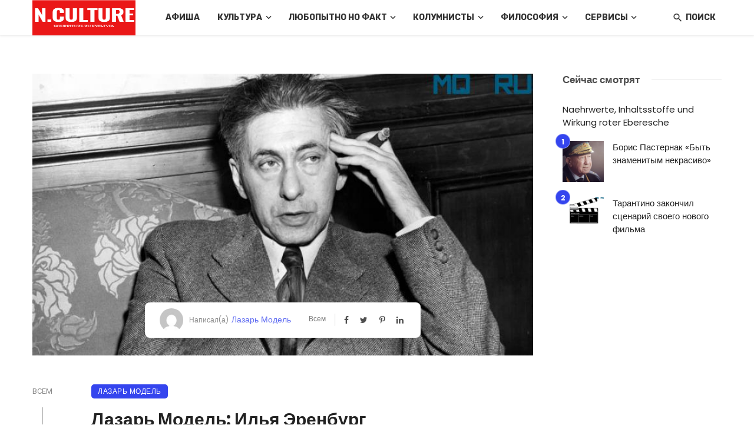

--- FILE ---
content_type: text/html; charset=UTF-8
request_url: https://mq2.ru/lazar-model-ilya-erenburg/
body_size: 55239
content:
<!DOCTYPE html><html lang="ru-RU" itemscope itemtype="https://schema.org/BlogPosting"><head><meta charset="UTF-8"/><meta name="viewport" content="width=device-width, initial-scale=1"/><link rel="profile" href="/gmpg.org/xfn/11"/><script type="application/ld+json">{"@context":"http://schema.org","@type":"NewsArticle","mainEntityOfPage":{"@type":"WebPage","@id":"https://mq2.ru/lazar-model-ilya-erenburg/"},"headline":"Лазарь Модель: Илья Эренбург","image":["https://mq2.ru/wp-content/uploads/2022/05/lazarmodelilyaerenburg.jpg"],"datePublished":"2021-05-20T00:00:00+00:00","dateModified":"2022-05-30T16:01:31+03:00","author":{"@type":"Person","name":"Лазарь Модель"},"publisher":{"@type":"Organization","name":"N.Culture - культурный портал, новости музыка, расскажи о себе, социальная книжная сеть","logo":{"@type":"ImageObject","url":"https://mq2.ru/wp-content/uploads/2022/06/logo.png"}},"description":""}</script><script type="application/javascript">var ajaxurl="https://mq2.ru/wp-admin/admin-ajax.php"</script><meta name='robots' content='index, follow, max-image-preview:large, max-snippet:-1, max-video-preview:-1'/><style>img:is([sizes=auto i],[sizes^="auto," i]){contain-intrinsic-size:3000px 1500px}</style><title>Лазарь Модель: Илья Эренбург</title><link rel="canonical" href="https://mq2.ru/lazar-model-ilya-erenburg/"/><meta property="og:locale" content="ru_RU"/><meta property="og:type" content="article"/><meta property="og:title" content="Лазарь Модель: Илья Эренбург"/><meta property="og:description" content="Его называли противоречивой личностью. Считали конформистом. Пропагандистом Сталина. Революционером-ленинцем. И все это в той или иной степени соответствовало действительности, хотя все-таки и сегодня остается ощущение, что за всем этим есть что-то «недосказанное». Когда человек, особенно творческий, не укладывается в привычные рамки, он часто остается непонятым, по крайней мере, до конца. Мы часто воспринимаем мир как черное или белое, радуга не допускается. А то, что белого цвета нет в природе, что это синтез монохроматических цветов, нам и невдомек.&nbsp; Но есть люди, а есть личности. Илья Эренбург был личность. Поэт, писатель, публицист, журналист, переводчик с французского и испанского языков, общественный деятель, фотограф [&hellip;]"/><meta property="og:url" content="https://mq2.ru/lazar-model-ilya-erenburg/"/><meta property="og:site_name" content="N.Culture - культурный портал, новости музыка, расскажи о себе, социальная книжная сеть"/><meta property="article:published_time" content="2021-05-19T21:00:00+00:00"/><meta property="article:modified_time" content="2022-05-30T13:01:31+00:00"/><meta property="og:image" content="https://mq2.ru/wp-content/uploads/2022/05/lazarmodelilyaerenburg.jpg"/><meta property="og:image:width" content="774"/><meta property="og:image:height" content="435"/><meta property="og:image:type" content="image/jpeg"/><meta name="author" content="Лазарь Модель"/><meta name="twitter:card" content="summary_large_image"/><meta name="twitter:label1" content="Написано автором"/><meta name="twitter:data1" content="Лазарь Модель"/><script type="application/ld+json" class="yoast-schema-graph">{"@context":"https://schema.org","@graph":[{"@type":"WebPage","@id":"https://mq2.ru/lazar-model-ilya-erenburg/","url":"https://mq2.ru/lazar-model-ilya-erenburg/","name":"Лазарь Модель: Илья Эренбург","isPartOf":{"@id":"https://mq2.ru/#website"},"primaryImageOfPage":{"@id":"https://mq2.ru/lazar-model-ilya-erenburg/#primaryimage"},"image":{"@id":"https://mq2.ru/lazar-model-ilya-erenburg/#primaryimage"},"thumbnailUrl":"https://mq2.ru/wp-content/uploads/2022/05/lazarmodelilyaerenburg.jpg","datePublished":"2021-05-19T21:00:00+00:00","dateModified":"2022-05-30T13:01:31+00:00","author":{"@id":"https://mq2.ru/#/schema/person/1b041602ecd84efd70d64364f378206f"},"breadcrumb":{"@id":"https://mq2.ru/lazar-model-ilya-erenburg/#breadcrumb"},"inLanguage":"ru-RU","potentialAction":[{"@type":"ReadAction","target":["https://mq2.ru/lazar-model-ilya-erenburg/"]}]},{"@type":"ImageObject","inLanguage":"ru-RU","@id":"https://mq2.ru/lazar-model-ilya-erenburg/#primaryimage","url":"https://mq2.ru/wp-content/uploads/2022/05/lazarmodelilyaerenburg.jpg","contentUrl":"https://mq2.ru/wp-content/uploads/2022/05/lazarmodelilyaerenburg.jpg","width":774,"height":435},{"@type":"BreadcrumbList","@id":"https://mq2.ru/lazar-model-ilya-erenburg/#breadcrumb","itemListElement":[{"@type":"ListItem","position":1,"name":"Главная страница","item":"https://mq2.ru/"},{"@type":"ListItem","position":2,"name":"Лазарь Модель: Илья Эренбург"}]},{"@type":"WebSite","@id":"https://mq2.ru/#website","url":"https://mq2.ru/","name":"N.Culture - культурный портал, новости музыка, расскажи о себе, социальная книжная сеть","description":"N.Culture","potentialAction":[{"@type":"SearchAction","target":{"@type":"EntryPoint","urlTemplate":"https://mq2.ru/?s={search_term_string}"},"query-input":{"@type":"PropertyValueSpecification","valueRequired":true,"valueName":"search_term_string"}}],"inLanguage":"ru-RU"},{"@type":"Person","@id":"https://mq2.ru/#/schema/person/1b041602ecd84efd70d64364f378206f","name":"Лазарь Модель","image":{"@type":"ImageObject","inLanguage":"ru-RU","@id":"https://mq2.ru/#/schema/person/image/","url":"https://secure.gravatar.com/avatar/7334bf96bb517a39b8521aac5242217fdda4b6aed3c4ab4d284e147f6d3c1159?s=96&d=mm&r=g","contentUrl":"https://secure.gravatar.com/avatar/7334bf96bb517a39b8521aac5242217fdda4b6aed3c4ab4d284e147f6d3c1159?s=96&d=mm&r=g","caption":"Лазарь Модель"},"url":"https://mq2.ru/author/lmodel/"}]}</script><link rel='dns-prefetch' href='//fonts.googleapis.com'/><link rel='preconnect' href='https://fonts.gstatic.com' crossorigin/><style id='classic-theme-styles-inline-css' type='text/css'>/*! This file is auto-generated */
.wp-block-button__link{color:#fff;background-color:#32373c;border-radius:9999px;box-shadow:none;text-decoration:none;padding:calc(.667em+2px) calc(1.333em+2px);font-size:1.125em}.wp-block-file__button{background:#32373c;color:#fff;text-decoration:none}</style><style id='global-styles-inline-css' type='text/css'>:root{--wp--preset--aspect-ratio--square:1;--wp--preset--aspect-ratio--4-3:4/3;--wp--preset--aspect-ratio--3-4:3/4;--wp--preset--aspect-ratio--3-2:3/2;--wp--preset--aspect-ratio--2-3:2/3;--wp--preset--aspect-ratio--16-9:16/9;--wp--preset--aspect-ratio--9-16:9/16;--wp--preset--color--black:#000;--wp--preset--color--cyan-bluish-gray:#abb8c3;--wp--preset--color--white:#fff;--wp--preset--color--pale-pink:#f78da7;--wp--preset--color--vivid-red:#cf2e2e;--wp--preset--color--luminous-vivid-orange:#ff6900;--wp--preset--color--luminous-vivid-amber:#fcb900;--wp--preset--color--light-green-cyan:#7bdcb5;--wp--preset--color--vivid-green-cyan:#00d084;--wp--preset--color--pale-cyan-blue:#8ed1fc;--wp--preset--color--vivid-cyan-blue:#0693e3;--wp--preset--color--vivid-purple:#9b51e0;--wp--preset--gradient--vivid-cyan-blue-to-vivid-purple:linear-gradient(135deg,rgba(6,147,227,1) 0,rgb(155,81,224) 100%);--wp--preset--gradient--light-green-cyan-to-vivid-green-cyan:linear-gradient(135deg,rgb(122,220,180) 0,rgb(0,208,130) 100%);--wp--preset--gradient--luminous-vivid-amber-to-luminous-vivid-orange:linear-gradient(135deg,rgba(252,185,0,1) 0,rgba(255,105,0,1) 100%);--wp--preset--gradient--luminous-vivid-orange-to-vivid-red:linear-gradient(135deg,rgba(255,105,0,1) 0,rgb(207,46,46) 100%);--wp--preset--gradient--very-light-gray-to-cyan-bluish-gray:linear-gradient(135deg,rgb(238,238,238) 0,rgb(169,184,195) 100%);--wp--preset--gradient--cool-to-warm-spectrum:linear-gradient(135deg,rgb(74,234,220) 0,rgb(151,120,209) 20%,rgb(207,42,186) 40%,rgb(238,44,130) 60%,rgb(251,105,98) 80%,rgb(254,248,76) 100%);--wp--preset--gradient--blush-light-purple:linear-gradient(135deg,rgb(255,206,236) 0,rgb(152,150,240) 100%);--wp--preset--gradient--blush-bordeaux:linear-gradient(135deg,rgb(254,205,165) 0,rgb(254,45,45) 50%,rgb(107,0,62) 100%);--wp--preset--gradient--luminous-dusk:linear-gradient(135deg,rgb(255,203,112) 0,rgb(199,81,192) 50%,rgb(65,88,208) 100%);--wp--preset--gradient--pale-ocean:linear-gradient(135deg,rgb(255,245,203) 0,rgb(182,227,212) 50%,rgb(51,167,181) 100%);--wp--preset--gradient--electric-grass:linear-gradient(135deg,rgb(202,248,128) 0,rgb(113,206,126) 100%);--wp--preset--gradient--midnight:linear-gradient(135deg,rgb(2,3,129) 0,rgb(40,116,252) 100%);--wp--preset--font-size--small:13px;--wp--preset--font-size--medium:20px;--wp--preset--font-size--large:36px;--wp--preset--font-size--x-large:42px;--wp--preset--spacing--20:.44rem;--wp--preset--spacing--30:.67rem;--wp--preset--spacing--40:1rem;--wp--preset--spacing--50:1.5rem;--wp--preset--spacing--60:2.25rem;--wp--preset--spacing--70:3.38rem;--wp--preset--spacing--80:5.06rem;--wp--preset--shadow--natural:6px 6px 9px rgba(0,0,0,.2);--wp--preset--shadow--deep:12px 12px 50px rgba(0,0,0,.4);--wp--preset--shadow--sharp:6px 6px 0 rgba(0,0,0,.2);--wp--preset--shadow--outlined:6px 6px 0 -3px rgba(255,255,255,1),6px 6px rgba(0,0,0,1);--wp--preset--shadow--crisp:6px 6px 0 rgba(0,0,0,1)}:where(.is-layout-flex){gap:.5em}:where(.is-layout-grid){gap:.5em}body .is-layout-flex{display:flex}.is-layout-flex{flex-wrap:wrap;align-items:center}.is-layout-flex>:is(*,div){margin:0}body .is-layout-grid{display:grid}.is-layout-grid>:is(*,div){margin:0}:where(.wp-block-columns.is-layout-flex){gap:2em}:where(.wp-block-columns.is-layout-grid){gap:2em}:where(.wp-block-post-template.is-layout-flex){gap:1.25em}:where(.wp-block-post-template.is-layout-grid){gap:1.25em}.has-black-color{color:var(--wp--preset--color--black)!important}.has-cyan-bluish-gray-color{color:var(--wp--preset--color--cyan-bluish-gray)!important}.has-white-color{color:var(--wp--preset--color--white)!important}.has-pale-pink-color{color:var(--wp--preset--color--pale-pink)!important}.has-vivid-red-color{color:var(--wp--preset--color--vivid-red)!important}.has-luminous-vivid-orange-color{color:var(--wp--preset--color--luminous-vivid-orange)!important}.has-luminous-vivid-amber-color{color:var(--wp--preset--color--luminous-vivid-amber)!important}.has-light-green-cyan-color{color:var(--wp--preset--color--light-green-cyan)!important}.has-vivid-green-cyan-color{color:var(--wp--preset--color--vivid-green-cyan)!important}.has-pale-cyan-blue-color{color:var(--wp--preset--color--pale-cyan-blue)!important}.has-vivid-cyan-blue-color{color:var(--wp--preset--color--vivid-cyan-blue)!important}.has-vivid-purple-color{color:var(--wp--preset--color--vivid-purple)!important}.has-black-background-color{background-color:var(--wp--preset--color--black)!important}.has-cyan-bluish-gray-background-color{background-color:var(--wp--preset--color--cyan-bluish-gray)!important}.has-white-background-color{background-color:var(--wp--preset--color--white)!important}.has-pale-pink-background-color{background-color:var(--wp--preset--color--pale-pink)!important}.has-vivid-red-background-color{background-color:var(--wp--preset--color--vivid-red)!important}.has-luminous-vivid-orange-background-color{background-color:var(--wp--preset--color--luminous-vivid-orange)!important}.has-luminous-vivid-amber-background-color{background-color:var(--wp--preset--color--luminous-vivid-amber)!important}.has-light-green-cyan-background-color{background-color:var(--wp--preset--color--light-green-cyan)!important}.has-vivid-green-cyan-background-color{background-color:var(--wp--preset--color--vivid-green-cyan)!important}.has-pale-cyan-blue-background-color{background-color:var(--wp--preset--color--pale-cyan-blue)!important}.has-vivid-cyan-blue-background-color{background-color:var(--wp--preset--color--vivid-cyan-blue)!important}.has-vivid-purple-background-color{background-color:var(--wp--preset--color--vivid-purple)!important}.has-black-border-color{border-color:var(--wp--preset--color--black)!important}.has-cyan-bluish-gray-border-color{border-color:var(--wp--preset--color--cyan-bluish-gray)!important}.has-white-border-color{border-color:var(--wp--preset--color--white)!important}.has-pale-pink-border-color{border-color:var(--wp--preset--color--pale-pink)!important}.has-vivid-red-border-color{border-color:var(--wp--preset--color--vivid-red)!important}.has-luminous-vivid-orange-border-color{border-color:var(--wp--preset--color--luminous-vivid-orange)!important}.has-luminous-vivid-amber-border-color{border-color:var(--wp--preset--color--luminous-vivid-amber)!important}.has-light-green-cyan-border-color{border-color:var(--wp--preset--color--light-green-cyan)!important}.has-vivid-green-cyan-border-color{border-color:var(--wp--preset--color--vivid-green-cyan)!important}.has-pale-cyan-blue-border-color{border-color:var(--wp--preset--color--pale-cyan-blue)!important}.has-vivid-cyan-blue-border-color{border-color:var(--wp--preset--color--vivid-cyan-blue)!important}.has-vivid-purple-border-color{border-color:var(--wp--preset--color--vivid-purple)!important}.has-vivid-cyan-blue-to-vivid-purple-gradient-background{background:var(--wp--preset--gradient--vivid-cyan-blue-to-vivid-purple)!important}.has-light-green-cyan-to-vivid-green-cyan-gradient-background{background:var(--wp--preset--gradient--light-green-cyan-to-vivid-green-cyan)!important}.has-luminous-vivid-amber-to-luminous-vivid-orange-gradient-background{background:var(--wp--preset--gradient--luminous-vivid-amber-to-luminous-vivid-orange)!important}.has-luminous-vivid-orange-to-vivid-red-gradient-background{background:var(--wp--preset--gradient--luminous-vivid-orange-to-vivid-red)!important}.has-very-light-gray-to-cyan-bluish-gray-gradient-background{background:var(--wp--preset--gradient--very-light-gray-to-cyan-bluish-gray)!important}.has-cool-to-warm-spectrum-gradient-background{background:var(--wp--preset--gradient--cool-to-warm-spectrum)!important}.has-blush-light-purple-gradient-background{background:var(--wp--preset--gradient--blush-light-purple)!important}.has-blush-bordeaux-gradient-background{background:var(--wp--preset--gradient--blush-bordeaux)!important}.has-luminous-dusk-gradient-background{background:var(--wp--preset--gradient--luminous-dusk)!important}.has-pale-ocean-gradient-background{background:var(--wp--preset--gradient--pale-ocean)!important}.has-electric-grass-gradient-background{background:var(--wp--preset--gradient--electric-grass)!important}.has-midnight-gradient-background{background:var(--wp--preset--gradient--midnight)!important}.has-small-font-size{font-size:var(--wp--preset--font-size--small)!important}.has-medium-font-size{font-size:var(--wp--preset--font-size--medium)!important}.has-large-font-size{font-size:var(--wp--preset--font-size--large)!important}.has-x-large-font-size{font-size:var(--wp--preset--font-size--x-large)!important}:where(.wp-block-post-template.is-layout-flex){gap:1.25em}:where(.wp-block-post-template.is-layout-grid){gap:1.25em}:where(.wp-block-columns.is-layout-flex){gap:2em}:where(.wp-block-columns.is-layout-grid){gap:2em}:root :where(.wp-block-pullquote){font-size:1.5em;line-height:1.6}</style><link rel='stylesheet' id='ceris-vendors-css' href='https://mq2.ru/wp-content/themes/ceris/css/vendors.css' type='text/css' media='all'/><link rel='stylesheet' id='ceris-style-css' href='https://mq2.ru/wp-content/themes/ceris/css/style.css' type='text/css' media='all'/><style id='ceris-style-inline-css' type='text/css'>.sticky-header.is-fixed>.navigation-bar{background:#fff}.site-footer,.footer-3.site-footer,.footer-5.site-footer,.footer-6.site-footer,.site-footer.footer-7 .site-footer__section:first-child,.site-footer.footer-8 .site-footer__section:first-child{background:#fff}.atbs-ceris-block:not(:last-child){margin-bottom:65px}@media(min-width:576px){.atbs-ceris-block-custom-margin .block-heading:not(.widget__title){margin-bottom:40px}}::selection{color:#FFF;background:#3545EE}::-webkit-selection{color:#FFF;background:#3545EE}.scroll-count-percent .progress__value{stroke:#3545EE}.ceris-feature-i .sub-posts .block-heading__view-all a,.atbs-ceris-carousel.atbs-ceris-carousel-post-vertical .owl-prev,.atbs-ceris-carousel.atbs-ceris-carousel-post-vertical .owl-next,.post--overlay-back-face .button__readmore:hover i,.post--vertical-has-media .list-index,.navigation--main .sub-menu li:hover>a,.infinity-single-trigger:before,.ceris-icon-load-infinity-single:before,.atbs-article-reactions .atbs-reactions-content.active .atbs-reaction-count,.atbs-article-reactions .atbs-reactions-content:active .atbs-reaction-count,.post-slider-text-align-center .owl-carousel .owl-prev,.post-slider-text-align-center .owl-carousel .owl-next,.ceris-category-tiles .owl-carousel .owl-prev,.ceris-category-tiles .owl-carousel .owl-next,a.block-heading__secondary,.atbs-ceris-pagination a.btn-default,.atbs-ceris-pagination a.btn-default:active,.atbs-ceris-pagination a.btn-default:hover,.atbs-ceris-pagination a.btn-default:focus,.atbs-ceris-search-full .result-default,.atbs-ceris-search-full .result-default .search-module-heading,.search-module-heading,.atbs-ceris-post--grid-c-update .atbs-ceris-carousel.nav-circle .owl-prev,.single .entry-meta .entry-author__name,.pagination-circle .atbs-ceris-pagination__item.atbs-ceris-pagination__item-next:hover,.pagination-circle .atbs-ceris-pagination__item.atbs-ceris-pagination__item-prev:hover,.atbs-ceris-video-has-post-list .main-post .post-type-icon,.widget-subscribe .subscribe-form__fields button,.list-index,a,a:hover,a:focus,a:active,.color-primary,.site-title,.entry-tags ul>li>a:hover,.social-share-label,.ceris-single .single-header--top .entry-author__name,.atbs-ceris-widget-indexed-posts-b .posts-list>li .post__title:after,.posts-navigation .post:hover .posts-navigation__label,.posts-navigation .post:hover .post__title,.sticky-ceris-post .cerisStickyMark i,.typography-copy blockquote:before,.comment-content blockquote:before,.listing--list-large .post__readmore:hover .readmore__text,.post--horizontal-reverse-big.post--horizontal-reverse-big__style-3 .post__readmore .readmore__text:hover,.reviews-score-average,.star-item.star-full i:before,.wc-block-grid__product-rating .star-rating span:before,.wc-block-grid__product-rating .wc-block-grid__product-rating__stars span:before,.woocommerce-message::before,.woocommerce-info::before,.woocommerce-error::before,.woocommerce-downloads .woocommerce-info:before{color:#3545EE}.ceris-grid-j .icon-has-animation .btn-play-left-not-center.post-type-icon:after,div.wpforms-container-full .wpforms-form button[type=submit],div.wpforms-container-full .wpforms-form button[type=submit]:hover{background-color:#3545EE}.ceris-grid-j .btn-play-left-not-center .circle,.scroll-count-percent .btn-bookmark-icon .bookmark-status-saved path{fill:#3545EE}.infinity-single-trigger:before,.ceris-grid-j .btn-play-left-not-center .g-path path{fill:#fff}@media(max-width:768px){.ceris-grid-j .icon-has-animation .btn-play-left-not-center.post-type-icon:after{background-color:#fff}}@media(max-width:768px){.ceris-grid-j .btn-play-left-not-center .circle{fill:#fff}}@media(max-width:768px){.ceris-grid-j .btn-play-left-not-center .g-path path{fill:#000}}@media(max-width:768px){.ceris-module-video .post-list-no-thumb-3i .posts-no-thumb .post-type-icon:after{background-color:#3545EE}}@media(max-width:768px){.ceris-module-video .post-list-no-thumb-3i .list-item .posts-no-thumb:hover .post-type-icon:after{background-color:#fff}}@media(max-width:768px){.ceris-module-video .post-list-no-thumb-3i .list-item:first-child .posts-no-thumb:hover .post-type-icon:after{background-color:#fff}}@media(max-width:768px){.ceris-module-video .post-list-no-thumb-3i:hover .list-item:first-child .posts-no-thumb .post-type-icon:after{background-color:#3545EE}}@media(max-width:768px){.ceris-module-video .post-list-no-thumb-3i .list-item:first-child .posts-no-thumb:hover .post-type-icon:after{background-color:#fff}}@media (max-width:380px){.featured-slider-d .owl-carousel .owl-dot.active span{background-color:#3545EE}}.g-path path{fill:#000}.circle{fill:#fff}@media(max-width:576px){.atbs-ceris-post--vertical-3i-row .post--vertical .post__cat{background-color:#3545EE}}.atbs-article-reactions .atbs-reactions-content:hover{border-color:rgba(53,69,238,.3)}.post-no-thumb-height-default:hover{box-shadow:0 45px 25px -20px rgba(53,69,238,.27)}.ceris-feature-h .owl-item.active .post--overlay-height-275 .post__thumb--overlay.post__thumb:after{background-color:rgba(53,69,238,.8)}.post-list-no-thumb-3i .list-item:first-child:hover:before,.post-list-no-thumb-3i .list-item:hover:before{background-color:rgba(53,69,238,.4)}.ceris-grid-carousel-d .owl-stage .post--card-overlay-middle-has-hidden-content:hover .post__thumb--overlay.post__thumb:after,.ceris-grid-carousel-d .owl-stage .owl-item.active.center .post--card-overlay-middle-has-hidden-content:hover .post__thumb--overlay.post__thumb:after{-webkit-box-shadow:0 20px 27px 0 rgba(53,69,238,.2);box-shadow:0 20px 27px 0 rgba(53,69,238,.2)}@media(min-width:992px){.post--overlay-hover-effect .post__thumb--overlay.post__thumb:after{background-color:#3545EE}}.atbs-ceris-block__aside-left .banner__button,.ceris-feature-k .atbs-ceris-carousel-nav-custom-holder .owl-prev:hover,.ceris-feature-k .atbs-ceris-carousel-nav-custom-holder .owl-next:hover,.ceris-feature-k .atbs-ceris-block__inner::before,.ceris-feature-i .atbs-ceris-carousel-nav-custom-holder .owl-prev:hover,.ceris-feature-i .atbs-ceris-carousel-nav-custom-holder .owl-next:hover,.ceris-feature-j .sub-posts .atbs-ceris-carousel-nav-custom-holder .owl-prev:hover,.ceris-feature-j .sub-posts .atbs-ceris-carousel-nav-custom-holder .owl-next:hover,.ceris-feature-h .owl-item.active+.owl-item.active .post--overlay-height-275 .post__cat-has-line:before,.atbs-ceris-carousel.atbs-ceris-carousel-post-vertical .owl-prev:hover,.atbs-ceris-carousel.atbs-ceris-carousel-post-vertical .owl-next:hover,.ceris-feature-f .button__readmore--round:hover i,.post--overlay-hover-effect .post__text-backface .post__readmore .button__readmore:hover,.post--overlay-hover-effect.post--overlay-bottom,.post--overlay-back-face,.pagination-circle .atbs-ceris-pagination__item:not(.atbs-ceris-pagination__dots):hover,.open-sub-col,.atbs-ceris-posts-feature-a-update .atbs-ceris-carousel.nav-circle .owl-prev:hover,.atbs-ceris-posts-feature-a-update .atbs-ceris-carousel.nav-circle .owl-next:hover,.owl-carousel.button--dots-center-nav .owl-prev:hover,.owl-carousel.button--dots-center-nav .owl-next:hover,.section-has-subscribe-no-border>.btn:focus,.section-has-subscribe-no-border>.btn:active,.section-has-subscribe-no-border>*:hover,.widget-slide .atbs-ceris-carousel .owl-dot.active span,.featured-slider-e .owl-carousel .owl-prev:hover,.featured-slider-e .owl-carousel .owl-next:hover,.post--horizontal-hasbackground.post:hover,.post-slider-text-align-center .owl-carousel .owl-prev:hover,.post-slider-text-align-center .owl-carousel .owl-next:hover,.atbs-ceris-pagination [class*=js-ajax-load-]:active,.atbs-ceris-pagination [class*=js-ajax-load-]:hover,.atbs-ceris-pagination [class*=js-ajax-load-]:focus,.atbs-ceris-widget-indexed-posts-a .posts-list>li .post__thumb:after,.post-list-no-thumb-3i:hover .list-item:first-child .post__cat:before,.header-17 .btn-subscribe-theme,.header-13 .btn-subscribe-theme,.header-16 .offcanvas-menu-toggle.navigation-bar-btn,.atbs-ceris-widget-posts-list.atbs-ceris-widget-posts-list-overlay-first ul:hover li.active .post--overlay .post__cat:before,.dots-circle .owl-dot.active span,.atbs-ceris-search-full .popular-tags .entry-tags ul>li>a,.atbs-ceris-search-full .form-control,.atbs-ceris-post--grid-g-update .post-grid-carousel .owl-dot.active span,.nav-row-circle .owl-prev:hover,.nav-row-circle .owl-next:hover,.post--grid--2i_row .post-no-thumb-title-line,.atbs-ceris-post--grid-d-update .post-no-thumb-title-line,.atbs-ceris-posts-feature .post-sub .list-item:hover .post__cat:before,.atbs-ceris-post--grid-c-update .post-main .owl-item.active+.owl-item.active .post__cat:before,.atbs-ceris-post--grid-c-update .atbs-ceris-carousel.nav-circle .owl-next,.atbs-ceris-post--grid-c-update .post-main .owl-item.active .post-no-thumb-title-line,.post-no-thumb-height-default:hover,.carousel-dots-count-number .owl-dot.active span,.header-16 .btn-subscribe-theme,.header-14 .btn-subscribe-theme,.header-11 .btn-subscribe-theme,.atbs-ceris-pagination [class*=js-ajax-load-],.atbs-ceris-post--overlay-first-big .post--overlay:hover .background-img:after,.post-list-no-thumb-3i .list-item:hover,.post__cat-has-line:before,.category-tile__name,.cat-0.cat-theme-bg.cat-theme-bg,.primary-bg-color,.navigation--main>li>a:before,.atbs-ceris-pagination__item-current,.atbs-ceris-pagination__item-current:hover,.atbs-ceris-pagination__item-current:focus,.atbs-ceris-pagination__item-current:active,.atbs-ceris-pagination--next-n-prev .atbs-ceris-pagination__links a:last-child .atbs-ceris-pagination__item,.subscribe-form__fields input[type=submit],.has-overlap-bg:before,.post__cat--bg,a.post__cat--bg,.entry-cat--bg,a.entry-cat--bg,.comments-count-box,.atbs-ceris-widget--box .widget__title,.widget_calendar td a:before,.widget_calendar #today,.widget_calendar #today a,.entry-action-btn,.posts-navigation__label:before,.comment-form .form-submit input[type=submit],.atbs-ceris-carousel-dots-b .swiper-pagination-bullet-active,.site-header--side-logo .header-logo:not(.header-logo--mobile),.list-square-bullet>li>*:before,.list-square-bullet-exclude-first>li:not(:first-child)>*:before,.btn-primary,.btn-primary:active,.btn-primary:focus,.btn-primary:hover,.btn-primary.active.focus,.btn-primary.active:focus,.btn-primary.active:hover,.btn-primary:active.focus,.btn-primary:active:focus,.btn-primary:active:hover,.header-10 .navigation--main>li>a:before,.atbs-ceris-feature-slider .post__readmore,.atbs-ceris-grid-carousel .atbs-ceris-carousel .owl-dot:last-child.active span,.atbs-ceris-grid-carousel .atbs-ceris-carousel .owl-dot.active span,.atbs-ceris-post-slide-has-list .atbs-ceris-post-slide-text-center .atbs-ceris-carousel .owl-dot.active span,.pagination-circle .atbs-ceris-pagination__item:hover,.pagination-circle .atbs-ceris-pagination__item.atbs-ceris-pagination__item-current,.social-share-label:before,.social-share ul li a svg:hover,.comment-form .form-submit input[type=submit],input[type=button]:not(.btn),input[type=reset]:not(.btn),input[type=submit]:not(.btn),.form-submit input,.comment-form .form-submit input[type=submit]:active,.comment-form .form-submit input[type=submit]:focus,.comment-form .form-submit input[type=submit]:hover,.reviews-rating .rating-form .rating-submit,.reviews-rating .rating-form .rating-submit:hover,.ceris-bookmark-page-notification,.rating-star,.score-item .score-percent,.ceris-grid-w .post-slide .owl-carousel,.widget-subscribe .widget-subscribe__inner,.ceris-grid-carousel-d .owl-stage .post--card-overlay-middle-has-hidden-content:hover .post__thumb--overlay.post__thumb:after,.ceris-grid-carousel-d .owl-stage .owl-item.active.center .post--card-overlay-middle-has-hidden-content:hover .post__thumb--overlay.post__thumb:after,.post--vertical-thumb-70-background .button__readmore--outline:hover i,.atbs-ceris-search-full--result .atbs-ceris-pagination .btn,.atbs-ceris-posts-feature-c-update.ceris-light-mode .owl-carousel .owl-prev:hover,.atbs-ceris-posts-feature-c-update.ceris-light-mode .owl-carousel .owl-next:hover,.editor-styles-wrapper .wc-block-grid__products .wc-block-grid__product .wc-block-grid__product-onsale,.wc-block-grid__product-onsale,.woocommerce .wc-block-grid__product .wp-block-button__link:hover,.woocommerce ul.products li.product .onsale,.woocommerce .editor-styles-wrapper .wc-block-grid__products .wc-block-grid__product .wc-block-grid__product-onsale,.woocommerce .wc-block-grid__product-onsale,.woocommerce #respond input#submit,.woocommerce #respond input#submit:hover,.woocommerce a.button:hover,.woocommerce button.button:hover,.woocommerce input.button:hover,.woocommerce .wp-block-button__link,.woocommerce .wp-block-button:not(.wc-block-grid__product-add-to-cart) .wp-block-button__link,.woocommerce nav.woocommerce-pagination ul li a:focus,.woocommerce nav.woocommerce-pagination ul li a:hover,.woocommerce nav.woocommerce-pagination ul li span.current,.woocommerce div.product form.cart .button,.woocommerce div.product .woocommerce-tabs ul.tabs li.active,.woocommerce-Tabs-panel .comment-reply-title:before,.woocommerce button.button,.woocommerce a.button.wc-backward,.woocommerce a.button.alt,.woocommerce a.button.alt:hover,.woocommerce-message a.button,.woocommerce-downloads .woocommerce-Message a.button,.woocommerce button.button.alt,.woocommerce button.button.alt:hover,.woocommerce.widget_product_search .woocommerce-product-search button,.woocommerce .widget_price_filter .ui-slider .ui-slider-range,.woocommerce .widget_price_filter .ui-slider .ui-slider-handle,.header-current-reading-article .current-reading-article-label,#cookie-notice .cn-button,.atbs-ceris-widget-posts-list.atbs-ceris-widget-posts-list-overlay-first .posts-list:hover li.active .post__cat:before,.ceris-mobile-share-socials ul li:hover a,.ceris-admin-delete-review{background-color:#3545EE}.site-header--skin-4 .navigation--main>li>a:before{background-color:#3545EE!important}@media(max-width:767px){.atbs-ceris-post--grid-c-update .atbs-ceris-carousel.nav-circle .owl-prev,.atbs-ceris-post--grid-c-update .atbs-ceris-carousel.nav-circle .owl-next{color:#3545EE!important}}.post-score-hexagon .hexagon-svg g path{fill:#3545EE}.ceris-feature-k .atbs-ceris-carousel-nav-custom-holder .owl-prev:hover,.ceris-feature-k .atbs-ceris-carousel-nav-custom-holder .owl-next:hover,.ceris-feature-i .atbs-ceris-carousel-nav-custom-holder .owl-prev:hover,.ceris-feature-i .atbs-ceris-carousel-nav-custom-holder .owl-next:hover,.ceris-feature-j .sub-posts .atbs-ceris-carousel-nav-custom-holder .owl-prev:hover,.ceris-feature-j .sub-posts .atbs-ceris-carousel-nav-custom-holder .owl-next:hover,.post--overlay-line-top-hover:hover::after,.ceris-feature-f .button__readmore--round:hover i,.post--overlay-hover-effect .post__text-backface .post__readmore .button__readmore:hover,.ceris-about-module .about__content,.atbs-ceris-posts-feature-a-update .atbs-ceris-carousel.nav-circle .owl-prev:hover,.atbs-ceris-posts-feature-a-update .atbs-ceris-carousel.nav-circle .owl-next:hover,.owl-carousel.button--dots-center-nav .owl-prev:hover,.owl-carousel.button--dots-center-nav .owl-next:hover,.atbs-article-reactions .atbs-reactions-content.active,.atbs-ceris-pagination [class*=js-ajax-load-]:active,.atbs-ceris-pagination [class*=js-ajax-load-]:hover,.atbs-ceris-pagination [class*=js-ajax-load-]:focus,.atbs-ceris-search-full--result .atbs-ceris-pagination .btn,.atbs-ceris-pagination [class*=js-ajax-load-],.comment-form .form-submit input[type=submit],.form-submit input:hover,.comment-form .form-submit input[type=submit]:active,.comment-form .form-submit input[type=submit]:focus,.comment-form .form-submit input[type=submit]:hover,.has-overlap-frame:before,.atbs-ceris-gallery-slider .fotorama__thumb-border,.bypostauthor>.comment-body .comment-author>img,.post--vertical-thumb-70-background .button__readmore--outline:hover i,.block-heading.block-heading--style-7,.atbs-ceris-posts-feature-c-update.ceris-light-mode .owl-carousel .owl-prev:hover,.atbs-ceris-posts-feature-c-update.ceris-light-mode .owl-carousel .owl-next:hover,.ceris-mobile-share-socials ul li:hover a,.wc-block-grid__product .wp-block-button__link:hover,.woocommerce #respond input#submit:hover,.woocommerce a.button:hover,.woocommerce button.button:hover,.woocommerce input.button:hover{border-color:#3545EE}.atbs-ceris-pagination--next-n-prev .atbs-ceris-pagination__links a:last-child .atbs-ceris-pagination__item:after,.typography-copy blockquote,.comment-content blockquote{border-left-color:#3545EE}.comments-count-box:before,.bk-preload-wrapper:after,.woocommerce-error,.woocommerce-message,.woocommerce-info{border-top-color:#3545EE}.bk-preload-wrapper:after{border-bottom-color:#3545EE}.navigation--offcanvas li>a:after{border-right-color:#3545EE}.post--single-cover-gradient .single-header{background-image:-webkit-linear-gradient(bottom,#3545EE 0,rgba(252,60,45,.7) 50%,rgba(252,60,45,0) 100%);background-image:linear-gradient(to top,#3545EE 0,rgba(252,60,45,.7) 50%,rgba(252,60,45,0) 100%)}@media (max-width:576px){.atbs-ceris-posts-feature .post-sub .list-item:nth-child(2),.atbs-ceris-posts-feature .post-sub .list-item:not(:nth-child(2)) .post__cat-has-line:before{background-color:#3545EE}}.ceris-feature-k .atbs-ceris-block__inner::before{box-shadow:-210px 0 1px #3545EE,-180px 0 1px #3545EE,-150px 0 1px #3545EE,-120px 0 1px #3545EE,-90px 0 1px #3545EE,-60px 0 1px #3545EE,-30px 0 1px #3545EE,30px 0 1px #3545EE,60px 0 1px #3545EE,-210px 30px 1px #3545EE,-180px 30px 1px #3545EE,-150px 30px 1px #3545EE,-120px 30px 1px #3545EE,-90px 30px 1px #3545EE,-60px 30px 1px #3545EE,-30px 30px 1px #3545EE,0 30px 1px #3545EE,30px 30px 1px #3545EE,60px 30px 1px #3545EE,-210px 60px 1px #3545EE,-180px 60px 1px #3545EE,-150px 60px 1px #3545EE,-120px 60px 1px #3545EE,-90px 60px 1px #3545EE,-60px 60px 1px #3545EE,-30px 60px 1px #3545EE,0 60px 1px #3545EE,30px 60px 1px #3545EE,60px 60px 1px #3545EE,-210px 90px 1px #3545EE,-180px 90px 1px #3545EE,-150px 90px 1px #3545EE,-120px 90px 1px #3545EE,-90px 90px 1px #3545EE,-60px 90px 1px #3545EE,-30px 90px 1px #3545EE,0 90px 1px #3545EE,30px 90px 1px #3545EE,60px 90px 1px #3545EE,-210px 120px 1px #3545EE,-180px 120px 1px #3545EE,-150px 120px 1px #3545EE,-120px 120px 1px #3545EE,-90px 120px 1px #3545EE,-60px 120px 1px #3545EE,-30px 120px 1px #3545EE,0 120px 1px #3545EE,30px 120px 1px #3545EE,60px 120px 1px #3545EE,-210px 150px 1px #3545EE,-180px 150px 1px #3545EE,-150px 150px 1px #3545EE,-120px 150px 1px #3545EE,-90px 150px 1px #3545EE,-60px 150px 1px #3545EE,-30px 150px 1px #3545EE,0 150px 1px #3545EE,30px 150px 1px #3545EE,60px 150px 1px #3545EE,-210px 180px 1px #3545EE,-180px 180px 1px #3545EE,-150px 180px 1px #3545EE,-120px 180px 1px #3545EE,-90px 180px 1px #3545EE,-60px 180px 1px #3545EE,-30px 180px 1px #3545EE,0 180px 1px #3545EE,30px 180px 1px #3545EE,60px 180px 1px #3545EE,-210px 210px 1px #3545EE,-180px 210px 1px #3545EE,-150px 210px 1px #3545EE,-120px 210px 1px #3545EE,-90px 210px 1px #3545EE,-60px 210px 1px #3545EE,-30px 210px 1px #3545EE,0 210px 1px #3545EE,30px 210px 1px #3545EE,60px 210px 1px #3545EE,-210px 240px 1px #3545EE,-180px 240px 1px #3545EE,-150px 240px 1px #3545EE,-120px 240px 1px #3545EE,-90px 240px 1px #3545EE,-60px 240px 1px #3545EE,-30px 240px 1px #3545EE,0 240px 1px #3545EE,30px 240px 1px #3545EE,60px 240px 1px #3545EE,-210px 270px 1px #3545EE,-180px 270px 1px #3545EE,-150px 270px 1px #3545EE,-120px 270px 1px #3545EE,-90px 270px 1px #3545EE,-60px 270px 1px #3545EE,-30px 270px 1px #3545EE,0 270px 1px #3545EE,30px 270px 1px #3545EE,60px 270px 1px #3545EE}atbs-ceris-video-box__playlist .is-playing .post__thumb:after{content:'Now playing'}</style><link rel="preload" as="style" href="https://fonts.googleapis.com/css?family=Roboto:100,300,400,500,700,900,100italic,300italic,400italic,500italic,700italic,900italic%7CPoppins:100,200,300,400,500,600,700,800,900,100italic,200italic,300italic,400italic,500italic,600italic,700italic,800italic,900italic%7CRubik:300,400,500,600,700,800,900,300italic,400italic,500italic,600italic,700italic,800italic,900italic&#038;display=swap"/><link rel="stylesheet" href="https://fonts.googleapis.com/css?family=Roboto:100,300,400,500,700,900,100italic,300italic,400italic,500italic,700italic,900italic%7CPoppins:100,200,300,400,500,600,700,800,900,100italic,200italic,300italic,400italic,500italic,600italic,700italic,800italic,900italic%7CRubik:300,400,500,600,700,800,900,300italic,400italic,500italic,600italic,700italic,800italic,900italic&#038;display=swap" media="print" onload="this.media='all'"><noscript><link rel="stylesheet" href="https://fonts.googleapis.com/css?family=Roboto:100,300,400,500,700,900,100italic,300italic,400italic,500italic,700italic,900italic%7CPoppins:100,200,300,400,500,600,700,800,900,100italic,200italic,300italic,400italic,500italic,600italic,700italic,800italic,900italic%7CRubik:300,400,500,600,700,800,900,300italic,400italic,500italic,600italic,700italic,800italic,900italic&#038;display=swap"/></noscript><script type="text/javascript" src="https://mq2.ru/wp-includes/js/jquery/jquery.min.js" id="jquery-core-js"></script><script type="text/javascript" src="https://mq2.ru/wp-includes/js/jquery/jquery-migrate.min.js" id="jquery-migrate-js"></script><link rel="image_src" href="https://mq2.ru/wp-content/uploads/2022/05/lazarmodelilyaerenburg.jpg"><meta name="msapplication-TileImage" content="https://mq2.ru/wp-content/uploads/2022/05/lazarmodelilyaerenburg.jpg"><meta property="og:image" content="https://mq2.ru/wp-content/uploads/2022/05/lazarmodelilyaerenburg.jpg"><meta property="og:image:secure_url" content="https://mq2.ru/wp-content/uploads/2022/05/lazarmodelilyaerenburg.jpg"><meta property="og:image:width" content="774"><meta property="og:image:height" content="435"><meta property="og:image:alt" content="Лазарь Модель: Илья Эренбург"><meta property="og:image:type" content="image/jpeg"><meta property="og:description" content="Его называли противоречивой личностью. Считали конформистом. Пропагандистом Сталина. Революционером-ленинцем. И все это в той или иной степени соответствовало действительности, хотя все-таки и сегодня остается ощущение, что за всем этим есть что-то «недосказанное». Когда человек, особенно творческий, не укладывается в привычные рамки, он часто остается непонятым, по крайней мере, до конца. Мы часто воспринимаем мир как..."><meta property="og:type" content="article"><meta property="og:locale" content="ru_RU"><meta property="og:site_name" content="N.Culture - культурный портал, новости музыка, расскажи о себе, социальная книжная сеть"><meta property="og:title" content="Лазарь Модель: Илья Эренбург"><meta property="og:url" content="https://mq2.ru/lazar-model-ilya-erenburg/"><meta property="og:updated_time" content="2022-05-30T16:01:31+03:00"><meta property="article:published_time" content="2021-05-19T21:00:00+00:00"><meta property="article:modified_time" content="2022-05-30T13:01:31+00:00"><meta property="article:section" content="Лазарь Модель"><meta property="article:author:first_name" content="Лазарь"><meta property="article:author:last_name" content="Модель"><meta property="article:author:username" content="Лазарь Модель"><meta property="twitter:partner" content="ogwp"><meta property="twitter:card" content="summary_large_image"><meta property="twitter:image" content="https://mq2.ru/wp-content/uploads/2022/05/lazarmodelilyaerenburg.jpg"><meta property="twitter:image:alt" content="Лазарь Модель: Илья Эренбург"><meta property="twitter:title" content="Лазарь Модель: Илья Эренбург"><meta property="twitter:description" content="Его называли противоречивой личностью. Считали конформистом. Пропагандистом Сталина. Революционером-ленинцем. И все это в той или иной степени соответствовало действительности, хотя все-таки и..."><meta property="twitter:url" content="https://mq2.ru/lazar-model-ilya-erenburg/"><meta property="twitter:label1" content="Время чтения"><meta property="twitter:data1" content="16 минут"><meta itemprop="image" content="https://mq2.ru/wp-content/uploads/2022/05/lazarmodelilyaerenburg.jpg"><meta itemprop="name" content="Лазарь Модель: Илья Эренбург"><meta itemprop="description" content="Его называли противоречивой личностью. Считали конформистом. Пропагандистом Сталина. Революционером-ленинцем. И все это в той или иной степени соответствовало действительности, хотя все-таки и сегодня остается ощущение, что за всем этим есть что-то «недосказанное». Когда человек, особенно творческий, не укладывается в привычные рамки, он часто остается непонятым, по крайней мере, до конца. Мы часто воспринимаем мир как..."><meta itemprop="datePublished" content="2021-05-19"><meta itemprop="dateModified" content="2022-05-30T13:01:31+00:00"><meta property="profile:first_name" content="Лазарь"><meta property="profile:last_name" content="Модель"><meta property="profile:username" content="Лазарь Модель"><link rel="EditURI" type="application/rsd+xml" title="RSD" href="https://mq2.ru/xmlrpc.php?rsd"/><link rel='shortlink' href='https://mq2.ru/?p=2278'/><link rel="alternate" title="oEmbed (JSON)" type="application/json+oembed" href="https://mq2.ru/wp-json/oembed/1.0/embed?url=https%3A%2F%2Fmq2.ru%2Flazar-model-ilya-erenburg%2F"/><link rel="alternate" title="oEmbed (XML)" type="text/xml+oembed" href="https://mq2.ru/wp-json/oembed/1.0/embed?url=https%3A%2F%2Fmq2.ru%2Flazar-model-ilya-erenburg%2F&#038;format=xml"/><meta name="framework" content="Redux 4.1.22"/><script async src="https://www.googletagmanager.com/gtag/js?id=G-6Y60WRFM26"></script><script>window.dataLayer=window.dataLayer||[];function gtag(){dataLayer.push(arguments)}gtag('js',new Date());gtag('config','G-6Y60WRFM26');</script><script async src="https://pagead2.googlesyndication.com/pagead/js/adsbygoogle.js?client=ca-pub-6616628086370262" crossorigin="anonymous"></script><link rel="pingback" href="https://mq2.ru/xmlrpc.php"><style id="ceris_option-dynamic-css" title="dynamic-css" class="redux-options-output">html{font-size:14px}body{font-family:Roboto,Arial,Helvetica,sans-serif}.comment-reply-title,.comments-title,.comment-reply-title,.category-tile__name,.block-heading,.block-heading__title,.post-categories__title,.post__title,.entry-title,h1,h2,h3,h4,h5,h6,.h1,.h2,.h3,.h4,.h5,.h6,.text-font-primary,.social-tile__title,.widget_recent_comments .recentcomments>a,.widget_recent_entries li>a,.modal-title.modal-title,.author-box .author-name a,.comment-author,.widget_calendar caption,.widget_categories li>a,.widget_meta ul,.widget_recent_comments .recentcomments>a,.widget_recent_entries li>a,.widget_pages li>a,.ceris-reviews-section .heading-title,.score-item .score-name,.score-item .score-number,.reviews-score-average,.btn-open-form-rating,.btn-open-form-rating label,.scroll-count-percent .percent-number,.scroll-count-percent .btn-bookmark-icon,.open-sub-col,.ceris-about-module .about__title,.post--overlay-hover-effect .post__text-backface .post__title,.atbs-ceris-mega-menu .post__title,.atbs-ceris-mega-menu .post__title a,.widget__title-text{font-family:Poppins,Arial,Helvetica,sans-serif}.text-font-secondary,.block-heading__subtitle,.widget_nav_menu ul,.typography-copy blockquote,.comment-content blockquote{font-family:Poppins,Arial,Helvetica,sans-serif}.mobile-header-btn,.menu,.meta-text,a.meta-text,.meta-font,a.meta-font,.text-font-tertiary,.block-heading-tabs,.block-heading-tabs>li>a,input[type=button]:not(.btn),input[type=reset]:not(.btn),input[type=submit]:not(.btn),.btn,label,.page-nav,.post-score,.post-score-hexagon .post-score-value,.post__cat,a.post__cat,.entry-cat,a.entry-cat,.read-more-link,.post__meta,.entry-meta,.entry-author__name,a.entry-author__name,.comments-count-box,.atbs-ceris-widget-indexed-posts-a .posts-list>li .post__thumb:after,.atbs-ceris-widget-indexed-posts-b .posts-list>li .post__title:after,.atbs-ceris-widget-indexed-posts-c .list-index,.social-tile__count,.widget_recent_comments .comment-author-link,.atbs-ceris-video-box__playlist .is-playing .post__thumb:after,.atbs-ceris-posts-listing-a .cat-title,.atbs-ceris-news-ticker__heading,.page-heading__title,.post-sharing__title,.post-sharing--simple .sharing-btn,.entry-action-btn,.entry-tags-title,.comments-title__text,.comments-title .add-comment,.comment-metadata,.comment-metadata a,.comment-reply-link,.countdown__digit,.modal-title,.comment-meta,.comment .reply,.wp-caption,.gallery-caption,.widget-title,.btn,.logged-in-as,.countdown__digit,.atbs-ceris-widget-indexed-posts-a .posts-list>li .post__thumb:after,.atbs-ceris-widget-indexed-posts-b .posts-list>li .post__title:after,.atbs-ceris-widget-indexed-posts-c .list-index,.atbs-ceris-horizontal-list .index,.atbs-ceris-pagination,.atbs-ceris-pagination--next-n-prev .atbs-ceris-pagination__label,.post__readmore,.single-header .atbs-date-style,a.ceris-btn-view-review,.bookmark-see-more,.entry-author__name,.post-author-vertical span.entry-lable,.post-author-vertical .entry-author__name,.post--overlay-hover-effect .post__text-front .entry-author span.entry-lable,.post--overlay-hover-effect .post__text-front .entry-author .entry-author__name,blockquote cite,.block-editor .wp-block-archives-dropdown select,.block-editor .wp-block-latest-posts__post-date,.block-editor .wp-block-latest-comments__comment-date,.wp-block-image .aligncenter>figcaption,.wp-block-image .alignleft>figcaption,.wp-block-image .alignright>figcaption,.wp-block-image.is-resized>figcaption{font-family:Poppins,Arial,Helvetica,sans-serif}.navigation,.navigation-bar-btn,.navigation--main>li>a{font-family:Rubik,Arial,Helvetica,sans-serif;text-transform:uppercase;font-weight:700;font-size:14px}.navigation--main .sub-menu a{font-family:Rubik,Arial,Helvetica,sans-serif;text-transform:uppercase;font-weight:500;font-size:14px}.navigation--offcanvas>li>a{font-family:Rubik,Arial,Helvetica,sans-serif;text-transform:uppercase;font-weight:700;font-size:14px}.navigation--offcanvas>li>.sub-menu>li>a,.navigation--offcanvas>li>.sub-menu>li>.sub-menu>li>a{font-family:Rubik,Arial,Helvetica,sans-serif;text-transform:uppercase;font-weight:500;font-size:14px}.ceris-footer .navigation--footer>li>a,.navigation--footer>li>a{font-family:Rubik,Arial,Helvetica,sans-serif;font-weight:500;font-size:13px}.block-heading .block-heading__title{font-family:Poppins,Arial,Helvetica,sans-serif;text-transform:uppercase;font-weight:700;font-style:normal;font-size:22px}.single .single-entry-section .block-heading .block-heading__title,.single .comment-reply-title,.page .comment-reply-title,.single .same-category-posts .block-heading .block-heading__title,.single .related-posts .block-heading .block-heading__title,.single .comments-title,.page .comments-title{font-family:Poppins,Arial,Helvetica,sans-serif;text-transform:uppercase;font-weight:700;font-style:normal;font-size:22px}.block-heading .page-heading__subtitle{font-family:Poppins,Arial,Helvetica,sans-serif;font-weight:normal;font-style:normal}.header-main{padding-top:40px;padding-bottom:40px}.archive.category .block-heading .block-heading__title{font-family:Poppins,Arial,Helvetica,sans-serif;font-weight:700;font-style:normal;font-size:22px}.archive .block-heading .block-heading__title{font-family:Poppins,Arial,Helvetica,sans-serif;font-weight:700;font-style:normal;font-size:22px}.search.search-results .block-heading .block-heading__title,.search.search-no-results .block-heading .block-heading__title{font-family:Poppins,Arial,Helvetica,sans-serif;font-weight:700;font-style:normal;font-size:22px}.page-template-blog .block-heading .block-heading__title{font-family:Poppins,Arial,Helvetica,sans-serif;font-weight:700;font-style:normal;font-size:22px}.page-template-default .block-heading .block-heading__title{font-family:Poppins,Arial,Helvetica,sans-serif;font-weight:700;font-style:normal;font-size:22px}.page-template-authors-list .block-heading .block-heading__title{font-family:Poppins,Arial,Helvetica,sans-serif;font-weight:700;font-style:normal;font-size:22px}.page-template-bookmark .block-heading .block-heading__title,.page-template-dismiss .block-heading .block-heading__title{font-family:Rubik,Arial,Helvetica,sans-serif;font-weight:bold;font-style:normal;font-size:36px}.page-template-bookmark .block-heading .block-heading__title,.page-template-dismiss .block-heading .block-heading__title{color:#222}</style></head><body class="wp-singular post-template-default single single-post postid-2278 single-format-standard wp-embed-responsive wp-theme-ceris"><div class="site-wrapper ceris-block-heading-loading ceris-dedicated-single-header ceris-tofind-single-separator header-4 ceris-mobile-header-sticky" data-infinity-ads="&lt;div class=&quot;ceris-img-infinity-separator&quot;&gt;&lt;a href=&quot;https://themeforest.net/user/bkninja/portfolio&quot;&gt;
    &lt;img src=&quot;https://atbs.bk-ninja.com/ceris/wp-content/uploads/2020/03/ceris-bn2.png&quot;/&gt;
&lt;/a&gt;&lt;/div&gt;"><header class="site-header"><div id="atbs-ceris-mobile-header" class="mobile-header visible-xs visible-sm "><div class="mobile-header__inner mobile-header__inner--flex"><div class="header-branding header-branding--mobile mobile-header__section text-left"><div class="header-logo header-logo--mobile flexbox__item text-left atbs-ceris-logo"><a href="https://mq2.ru"><img class="ceris-img-logo active" src="https://mq2.ru/wp-content/uploads/2022/06/logo.png" alt="mobileLogo"/><img class="ceris-img-logo" src="https://mq2.ru/wp-content/uploads/2022/06/logo.png" alt="logo"/></a></div></div><div class="mobile-header__section text-right"><div class="flexbox flexbox-center-y"><button type="submit" class="mobile-header-btn js-search-popup"><span class="hidden-xs"></span><i class="mdicon mdicon-search mdicon--last hidden-xs"></i><i class="mdicon mdicon-search visible-xs-inline-block"></i></button><div class="menu-icon"><a href="#atbs-ceris-offcanvas-mobile" class="offcanvas-menu-toggle mobile-header-btn js-atbs-ceris-offcanvas-toggle"><span class="mdicon--last hidden-xs"></span><span class="visible-xs-inline-block"></span></a></div></div></div></div></div><nav class="navigation-bar navigation-bar--fullwidth hidden-xs hidden-sm js-sticky-header-holder "><div class="container container--wide"><div class="navigation-bar__inner"><div class="header-branding navigation-bar__section"><div class="site-logo header-logo text-left atbs-ceris-logo"><a href="https://mq2.ru"><img class="ceris-img-logo active" src="https://mq2.ru/wp-content/uploads/2022/06/logo.png" alt="logo" width="175px"/><img class="ceris-img-logo" src="https://mq2.ru/wp-content/uploads/2022/06/logo.png" alt="logo" width="175px"/></a></div></div><div class="navigation-wrapper navigation-bar__section js-priority-nav "><div id="main-menu" class="menu-td-demo-header-menu-container"><ul id="menu-td-demo-header-menu" class="navigation navigation--main navigation--inline"><li id="menu-item-116" class="menu-item menu-item-type-taxonomy menu-item-object-category menu-item-116 menu-item-cat-6"><a href="https://mq2.ru/c/afisha/">Афиша</a></li><li id="menu-item-4045" class="menu-item menu-item-type-custom menu-item-object-custom menu-item-has-children menu-item-4045"><a href="#">Культура</a><div class="sub-menu"><div class="sub-menu-inner"><ul class="list-unstyled clearfix">	<li id="menu-item-119" class="menu-item menu-item-type-taxonomy menu-item-object-category menu-item-119 menu-item-cat-9"><a href="https://mq2.ru/c/music/">Музыка</a></li><li id="menu-item-117" class="menu-item menu-item-type-taxonomy menu-item-object-category menu-item-117 menu-item-cat-4"><a href="https://mq2.ru/c/films/">Кино</a></li><li id="menu-item-118" class="menu-item menu-item-type-taxonomy menu-item-object-category menu-item-118 menu-item-cat-7"><a href="https://mq2.ru/c/theatre/">Театр</a></li><li id="menu-item-122" class="menu-item menu-item-type-taxonomy menu-item-object-category menu-item-122 menu-item-cat-8"><a href="https://mq2.ru/c/zhivopis/">Живопись</a></li><li id="menu-item-123" class="menu-item menu-item-type-taxonomy menu-item-object-category menu-item-123 menu-item-cat-5"><a href="https://mq2.ru/c/literature/">Книги</a></li></ul></div></div></li><li id="menu-item-124" class="menu-item menu-item-type-taxonomy menu-item-object-category menu-item-has-children menu-item-124 menu-item-cat-1"><a href="https://mq2.ru/c/lyubopytno-no-fakt/">Любопытно но факт</a><div class="sub-menu"><div class="sub-menu-inner"><ul class="list-unstyled clearfix">	<li id="menu-item-125" class="menu-item menu-item-type-taxonomy menu-item-object-category menu-item-125 menu-item-cat-10"><a href="https://mq2.ru/c/nauka/">Наука</a></li><li id="menu-item-26101" class="menu-item menu-item-type-taxonomy menu-item-object-category menu-item-26101 menu-item-cat-232"><a href="https://mq2.ru/c/nauka/pro-kosmos/">Про космос</a></li></ul></div></div></li><li id="menu-item-121" class="menu-item menu-item-type-taxonomy menu-item-object-category current-post-ancestor menu-item-has-children menu-item-121 menu-item-cat-2"><a href="https://mq2.ru/c/avtorskie-kolonki/">Колумнисты</a><div class="sub-menu"><div class="sub-menu-inner"><ul class="list-unstyled clearfix">	<li id="menu-item-120" class="menu-item menu-item-type-taxonomy menu-item-object-category menu-item-120 menu-item-cat-12"><a href="https://mq2.ru/c/rasskazhi-o-sebe/">Расскажи о себе</a></li><li id="menu-item-25717" class="menu-item menu-item-type-taxonomy menu-item-object-category menu-item-25717 menu-item-cat-233"><a href="https://mq2.ru/c/proekt-ya-vam-pishu/">ПРОЕКТ: Я ВАМ ПИШУ</a></li></ul></div></div></li><li id="menu-item-4043" class="menu-item menu-item-type-taxonomy menu-item-object-category menu-item-has-children menu-item-4043 menu-item-cat-99"><a href="https://mq2.ru/c/filosofiya/">Философия</a><div class="sub-menu"><div class="sub-menu-inner"><ul class="list-unstyled clearfix">	<li id="menu-item-126" class="menu-item menu-item-type-taxonomy menu-item-object-category menu-item-126 menu-item-cat-13"><a href="https://mq2.ru/c/filosofiya/religii/">Религии</a></li><li id="menu-item-4044" class="menu-item menu-item-type-taxonomy menu-item-object-category menu-item-4044 menu-item-cat-100"><a href="https://mq2.ru/c/filosofiya/aynye-obshchestva/">Тайные общества</a></li></ul></div></div></li><li id="menu-item-95" class="menu-item menu-item-type-custom menu-item-object-custom menu-item-has-children menu-item-95"><a href="#">Сервисы</a><div class="sub-menu"><div class="sub-menu-inner"><ul class="list-unstyled clearfix">	<li id="menu-item-20356" class="menu-item menu-item-type-custom menu-item-object-custom menu-item-20356"><a href="https://www.youtube.com/@funsilikus">YOUTUBE</a></li><li id="menu-item-20357" class="menu-item menu-item-type-custom menu-item-object-custom menu-item-20357"><a href="https://vk.com/mq2ru">ВКОНТАКТЕ</a></li><li id="menu-item-115" class="menu-item menu-item-type-custom menu-item-object-custom menu-item-115"><a href="https://t.me/aka_silikus">TELEGRAM</a></li><li id="menu-item-114" class="menu-item menu-item-type-custom menu-item-object-custom menu-item-114"><a href="https://nourriture.ru/">МИР И ЕДА</a></li><li id="menu-item-20358" class="menu-item menu-item-type-custom menu-item-object-custom menu-item-20358"><a href="https://en-erot.mq2.ru/">ЗАКАЗАТЬ КНИГИ</a></li><li id="menu-item-112" class="menu-item menu-item-type-custom menu-item-object-custom menu-item-112"><a href="https://t.me/HomeBookeepingBot">ДОМАШНИЙ БЮДЖЕТ free</a></li></ul></div></div></li></ul></div></div><div class="navigation-bar__section lwa lwa-template-modal flexbox-wrap flexbox-center-y "><button type="submit" class="navigation-bar-btn js-search-popup"><i class="mdicon mdicon-search"></i><span>Поиск</span></button></div></div></div></nav></header><div class="site-content atbs-single-style-4  single-infinity-scroll "><div class="single-entry-wrap single-infinity-container"><div class="atbs-ceris-block atbs-ceris-block-2278 atbs-ceris-block--fullwidth single-entry single-4 element-scroll-percent   single-infinity-inner" data-url-to-load="https://mq2.ru/dajdzhest-%e2%84%9672-nasa-rakety-roskosmos-habbl-sputnik-kosmonavty-teleskop-17-05-2021-23-05-2021/" data-post-title-to-load="Дайджест №72: NASA, Ракеты, Роскосмос, Хаббл, Телескоп 17.05.2021-23.05.2021" data-postid="2278" data-wcount="3327" data-next-wcount="596"><div class="container"><div class="row"><div class="atbs-ceris-main-col " role="main"><article class="post-2278 post type-post status-publish format-standard has-post-thumbnail hentry category-lazar-model post--single"><div class="single-content"><div class="entry-thumb single-entry-thumb"><img width="712" height="400" src="https://mq2.ru/wp-content/uploads/2022/05/lazarmodelilyaerenburg.jpg" class="attachment-ceris-m-2_1 size-ceris-m-2_1 wp-post-image" alt="" decoding="async" fetchpriority="high"/><div class="ceris-entry-meta-with-share-wrap"><div class="entry-meta ceris-entry-meta-with-share"><span class="entry-author entry-author--with-ava"><img alt='Лазарь Модель' src='https://secure.gravatar.com/avatar/7334bf96bb517a39b8521aac5242217fdda4b6aed3c4ab4d284e147f6d3c1159?s=50&#038;d=mm&#038;r=g' srcset='https://secure.gravatar.com/avatar/7334bf96bb517a39b8521aac5242217fdda4b6aed3c4ab4d284e147f6d3c1159?s=100&#038;d=mm&#038;r=g 2x' class='avatar avatar-50 photo entry-author__avatar' height='50' width='50' decoding='async'/>Написал(а) <a class="entry-author__name" title="Posts by Лазарь Модель" rel="author" href="https://mq2.ru/author/lmodel/">Лазарь Модель</a></span><div class="ceris-share-socials"><span class="title-socials">Всем</span><ul class="list-unstyled list-horizontal"><li><a class="sharing-btn sharing-btn-primary facebook-btn" data-toggle="tooltip" data-placement="top" title="Share on Facebook" onClick="window.open('http://www.facebook.com/sharer.php?u=https%3A%2F%2Fmq2.ru%2Flazar-model-ilya-erenburg%2F','Facebook','width=600,height=300,left='+(screen.availWidth/2-300)+',top='+(screen.availHeight/2-150)+''); return false;" href="//www.facebook.com/sharer.php?u=https%3A%2F%2Fmq2.ru%2Flazar-model-ilya-erenburg%2F"><i class="mdicon mdicon-facebook"></i></a></li><li><a class="sharing-btn sharing-btn-primary twitter-btn" data-toggle="tooltip" data-placement="top" title="Share on Twitter" onClick="window.open('http://twitter.com/share?url=https%3A%2F%2Fmq2.ru%2Flazar-model-ilya-erenburg%2F&amp;text=Лазарь%20Модель:%20Илья%20Эренбург','Twitter share','width=600,height=300,left='+(screen.availWidth/2-300)+',top='+(screen.availHeight/2-150)+''); return false;" href="//twitter.com/share?url=https%3A%2F%2Fmq2.ru%2Flazar-model-ilya-erenburg%2F&amp;text=Лазарь%20Модель:%20Илья%20Эренбург"><i class="mdicon mdicon-twitter"></i></a></li><li><a class="sharing-btn pinterest-btn" data-toggle="tooltip" data-placement="top" title="Share on Pinterest" href="javascript:void((function()%7Bvar%20e=document.createElement(&apos;script&apos;);e.setAttribute(&apos;type&apos;,&apos;text/javascript&apos;);e.setAttribute(&apos;charset&apos;,&apos;UTF-8&apos;);e.setAttribute(&apos;src&apos;,&apos;//assets.pinterest.com/js/pinmarklet.js?r=&apos;+Math.random()*99999999);document.body.appendChild(e)%7D)());"><i class="mdicon mdicon-pinterest-p"></i></a></li><li><a class="sharing-btn linkedin-btn" data-toggle="tooltip" data-placement="top" title="Share on Linkedin" onClick="window.open('http://www.linkedin.com/shareArticle?mini=true&amp;url=https%3A%2F%2Fmq2.ru%2Flazar-model-ilya-erenburg%2F','Linkedin','width=863,height=500,left='+(screen.availWidth/2-431)+',top='+(screen.availHeight/2-250)+''); return false;" href="//www.linkedin.com/shareArticle?mini=true&amp;url=https%3A%2F%2Fmq2.ru%2Flazar-model-ilya-erenburg%2F"><i class="mdicon mdicon-linkedin"></i></a></li></ul></div></div></div></div><div class="single-body entry-content typography-copy"><div class="single-body--sharing-bar js-sticky-sidebar"><div class="single-content-left js-sticky-sidebar"><div class="social-share"><span class="social-share-label">Всем</span><ul class="social-list social-list--md"><li class="facebook-share"><a class="sharing-btn sharing-btn-primary facebook-btn" data-placement="top" title="Share on Facebook" onClick="window.open('http://www.facebook.com/sharer.php?u=https%3A%2F%2Fmq2.ru%2Flazar-model-ilya-erenburg%2F','Facebook','width=600,height=300,left='+(screen.availWidth/2-300)+',top='+(screen.availHeight/2-150)+''); return false;" href="//www.facebook.com/sharer.php?u=https%3A%2F%2Fmq2.ru%2Flazar-model-ilya-erenburg%2F"><div class="share-item__icon"><svg fill="#888" preserveAspectRatio="xMidYMid meet" height="1.3em" width="1.3em" viewBox="0 0 40 40"><g><path d="m21.7 16.7h5v5h-5v11.6h-5v-11.6h-5v-5h5v-2.1c0-2 0.6-4.5 1.8-5.9 1.3-1.3 2.8-2 4.7-2h3.5v5h-3.5c-0.9 0-1.5 0.6-1.5 1.5v3.5z"></path></g></svg></div></a></li><li class="twitter-share"><a class="sharing-btn sharing-btn-primary twitter-btn" data-placement="top" title="Share on Twitter" onClick="window.open('http://twitter.com/share?url=https%3A%2F%2Fmq2.ru%2Flazar-model-ilya-erenburg%2F&amp;text=Лазарь%20Модель:%20Илья%20Эренбург','Twitter share','width=600,height=300,left='+(screen.availWidth/2-300)+',top='+(screen.availHeight/2-150)+''); return false;" href="//twitter.com/share?url=https%3A%2F%2Fmq2.ru%2Flazar-model-ilya-erenburg%2F&amp;text=Лазарь%20Модель:%20Илья%20Эренбург"><div class="share-item__icon"><svg fill="#888" preserveAspectRatio="xMidYMid meet" height="1.3em" width="1.3em" viewBox="0 0 40 40"><g><path d="m31.5 11.7c1.3-0.8 2.2-2 2.7-3.4-1.4 0.7-2.7 1.2-4 1.4-1.1-1.2-2.6-1.9-4.4-1.9-1.7 0-3.2 0.6-4.4 1.8-1.2 1.2-1.8 2.7-1.8 4.4 0 0.5 0.1 0.9 0.2 1.3-5.1-0.1-9.4-2.3-12.7-6.4-0.6 1-0.9 2.1-0.9 3.1 0 2.2 1 3.9 2.8 5.2-1.1-0.1-2-0.4-2.8-0.8 0 1.5 0.5 2.8 1.4 4 0.9 1.1 2.1 1.8 3.5 2.1-0.5 0.1-1 0.2-1.6 0.2-0.5 0-0.9 0-1.1-0.1 0.4 1.2 1.1 2.3 2.1 3 1.1 0.8 2.3 1.2 3.6 1.3-2.2 1.7-4.7 2.6-7.6 2.6-0.7 0-1.2 0-1.5-0.1 2.8 1.9 6 2.8 9.5 2.8 3.5 0 6.7-0.9 9.4-2.7 2.8-1.8 4.8-4.1 6.1-6.7 1.3-2.6 1.9-5.3 1.9-8.1v-0.8c1.3-0.9 2.3-2 3.1-3.2-1.1 0.5-2.3 0.8-3.5 1z"></path></g></svg></div></a></li><li class="pinterest-share"><a class="sharing-btn pinterest-btn" data-placement="top" title="Share on Pinterest" href="javascript:void((function()%7Bvar%20e=document.createElement(&apos;script&apos;);e.setAttribute(&apos;type&apos;,&apos;text/javascript&apos;);e.setAttribute(&apos;charset&apos;,&apos;UTF-8&apos;);e.setAttribute(&apos;src&apos;,&apos;//assets.pinterest.com/js/pinmarklet.js?r=&apos;+Math.random()*99999999);document.body.appendChild(e)%7D)());"><div class="share-item__icon"><svg fill="#888" preserveAspectRatio="xMidYMid meet" height="1.3em" width="1.3em" viewBox="0 0 40 40"><g><path d="m37.3 20q0 4.7-2.3 8.6t-6.3 6.2-8.6 2.3q-2.4 0-4.8-0.7 1.3-2 1.7-3.6 0.2-0.8 1.2-4.7 0.5 0.8 1.7 1.5t2.5 0.6q2.7 0 4.8-1.5t3.3-4.2 1.2-6.1q0-2.5-1.4-4.7t-3.8-3.7-5.7-1.4q-2.4 0-4.4 0.7t-3.4 1.7-2.5 2.4-1.5 2.9-0.4 3q0 2.4 0.8 4.1t2.7 2.5q0.6 0.3 0.8-0.5 0.1-0.1 0.2-0.6t0.2-0.7q0.1-0.5-0.3-1-1.1-1.3-1.1-3.3 0-3.4 2.3-5.8t6.1-2.5q3.4 0 5.3 1.9t1.9 4.7q0 3.8-1.6 6.5t-3.9 2.6q-1.3 0-2.2-0.9t-0.5-2.4q0.2-0.8 0.6-2.1t0.7-2.3 0.2-1.6q0-1.2-0.6-1.9t-1.7-0.7q-1.4 0-2.3 1.2t-1 3.2q0 1.6 0.6 2.7l-2.2 9.4q-0.4 1.5-0.3 3.9-4.6-2-7.5-6.3t-2.8-9.4q0-4.7 2.3-8.6t6.2-6.2 8.6-2.3 8.6 2.3 6.3 6.2 2.3 8.6z"></path></g></svg></div></a></li><li class="linkedin-share"><a class="sharing-btn linkedin-btn" data-placement="top" title="Share on Linkedin" onClick="window.open('http://www.linkedin.com/shareArticle?mini=true&amp;url=https%3A%2F%2Fmq2.ru%2Flazar-model-ilya-erenburg%2F','Linkedin','width=863,height=500,left='+(screen.availWidth/2-431)+',top='+(screen.availHeight/2-250)+''); return false;" href="//www.linkedin.com/shareArticle?mini=true&amp;url=https%3A%2F%2Fmq2.ru%2Flazar-model-ilya-erenburg%2F"><div class="share-item__icon"><svg fill="#888" preserveAspectRatio="xMidYMid meet" height="1.3em" width="1.3em" viewBox="0 0 40 40"><g><path d="m13.3 31.7h-5v-16.7h5v16.7z m18.4 0h-5v-8.9c0-2.4-0.9-3.5-2.5-3.5-1.3 0-2.1 0.6-2.5 1.9v10.5h-5s0-15 0-16.7h3.9l0.3 3.3h0.1c1-1.6 2.7-2.8 4.9-2.8 1.7 0 3.1 0.5 4.2 1.7 1 1.2 1.6 2.8 1.6 5.1v9.4z m-18.3-20.9c0 1.4-1.1 2.5-2.6 2.5s-2.5-1.1-2.5-2.5 1.1-2.5 2.5-2.5 2.6 1.2 2.6 2.5z"></path></g></svg></div></a></li></ul></div></div></div><div class="single-body--content"><header class="single-header"><a class="cat-41 entry-cat post__cat post__cat--bg cat-theme-bg" href="https://mq2.ru/c/avtorskie-kolonki/lazar-model/">Лазарь Модель</a><h1 class="entry-title post__title">Лазарь Модель: Илья Эренбург</h1><div class="entry-meta"><time class="time published" datetime="2021-05-20T00:00:00+00:00" title="20 мая, 2021 at 12:00 дп"><i class="mdicon mdicon-schedule"></i>20.05.2021</time><span class="post-view-counter"><i class="mdicon mdicon-visibility"></i>485 прочитало</span><span class="post-comment-counter"><a title="0 Comments" href="https://mq2.ru/lazar-model-ilya-erenburg/"><i class="mdicon mdicon-chat_bubble_outline"></i>0</a></span></div></header><div class="single-content__wrap"><p style="text-align:justify;">Его называли противоречивой личностью. Считали конформистом. Пропагандистом Сталина. Революционером-ленинцем. И все это в той или иной степени соответствовало действительности, хотя все-таки и сегодня остается ощущение, что за всем этим есть что-то «недосказанное».</p><p>Когда человек, особенно творческий, не укладывается в привычные рамки, он часто остается непонятым, по крайней мере, до конца. Мы часто воспринимаем мир как черное или белое, радуга не допускается. А то, что белого цвета нет в природе, что это синтез монохроматических цветов, нам и невдомек.&nbsp;</p><p>Но есть люди, а есть личности. Илья Эренбург был личность. Поэт, писатель, публицист, журналист, переводчик с французского и испанского языков, общественный деятель, фотограф – не весь список его талантов.</p><p>Поэтому остается вопрос: «Почему, говоря о советских писателях (настоящих писателях, с большой буквы, а не тех, кого причисляли к писателям “органы опеки советской идеологии”), некоторые критики и историки озадачивались калейдоскопом жизненных событий писателя Эренбурга, не понимая, почему и как они происходили, и не оценивая то, что им было сделано?»</p><p>Более понятно, когда сегодня в злобных публикациях о писателе его называют ярым сталинистом, пропагандистом режима (за его антифашистскую деятельность), революционером и прочее прочее. В данном случае у таких авторов, вряд ли серьезно изучавших не только литературу, но и историю, работает внутри комплекс несостоявшегося литературного Наполеона (я сказал… я уверен… я&#8230;), либо такие статьи – заказная «пропаганда и агитация», имеющая определенные цели, либо того проще – обычный комплекс «Сальери».&nbsp;</p><p>Между тем, Илья Эренбург прожил яркую жизнь, которой хватило бы на десятерых. Он в своем роде зеркало целой эпохи.&nbsp;</p><p>Родился писатель 26 января 1891 г. (по старому стилю 14 января) 1891 г. в Киеве (в советское время многие источники указывали дату рождения 27 января). Отец Герш Гершонович Эренбург (1852-1921) был инженером и купцом 2-й гильдии, мать Хана Берковна Эренбург (урожденная Аринштейн, 1857-1918) – домохозяйкой. В 1895 году семья переехала в Москву, где отец получил место директора акционерного общества Хамовнического пиво-медоваренного завода.&nbsp;</p><p>Родившись в еврейской семье, писатель никогда не скрывал, что он – еврей, говорил, что гордится этим. А учитывая, как во все времена относились к еврейству, это уже само по себе вызывает уважение.</p><p>Вместе с будущим революционером Николаем Бухариным Эренбург учился в 1-й Московской гимназии. Учился плохо, в четвертом классе был даже оставлен на второй год. А в пятом классе совсем бросил гимназию. Для мальчика из состоятельной еврейской семьи это был «нонсенс». Будущий литератор в то время также заинтересовался революционной деятельностью, особенно после революции 1905 года.</p><p>Писатель стал принимать участие в работе революционной организации социал-демократов, однако в саму РСДРП вступать не стал. Тем не менее в 1907 году он был избран в редколлегию печатного органа Социал-демократического союза учащихся средних учебных заведений Москвы. В январе 1908 года был арестован и полгода провел в тюрьмах и освобожден до суда. В то время ему было всего 17 лет. Отец добился, чтобы сыну было дано разрешение эмигрировать во Францию, в которой Эренбург прожил потом более 8 лет.</p><p>Эмигрируя туда, молодой человек говорил, что хочет встречаться за границей с Лениным. На деле же жизнь распорядилась по-другому. В Париже он начал заниматься литературной деятельностью, вращался в кругу художников-модернистов, стал писать стихи.&nbsp;</p><p>Первое стихотворение «Я шел к тебе» было напечатано в журнале «Северные зори» 8 января 1910 года, затем появились сборники «Стихи» (1910), «Я живу» (1911), «Одуванчики» (1912), «Будни» (1913), «Стихи о канунах» (1916), книгу переводов Ф. Вийона (1913), несколько номеров журналов «Гелиос» и «Вечера» (1914). Одновременно в 1914-1917 годах стал работать корреспондентом русских газет «Утро России» и «Биржевые ведомости» на Западном фронте, поскольку началась первая мировая война.</p><p>Что касается революционной деятельности, то он постепенно от нее отошел. Вот как писатель описывал свое общение с Владимиром Ильичем.&nbsp;</p><p>«…Приземистый лысый человек за кружкой пива, с лукавыми глазками на красном лице, похожий на добродушного бюргера, держал речь. Сорок унылых эмигрантов, с печатью на лице нужды, безделья, скуки слушали его, бережно потягивая гренадин. “Козни каприйцев”, “легкомыслие впередовцев, тож отзовистов”, “соглашательство троцкистов, тож правдовцев”, “уральские мандаты”, “цека, цека, ока” – вещал оратор, и вряд ли кто-либо, попавший на это собрание не из „Бутырок“, а просто из Москвы, понял бы сии речи. Но в те невозвратные дни был я посвящен в тайны партийного диалекта, и едкие обличения “правдовцев” взволновали меня. Я попросил слова. Некая партийная девица, которая привела меня на собрание, в трепете шепнула: “Неужели вы будете возражать Ленину?..” Краснея и путаясь, я пробубнил какую-то пламенную чушь, получив в награду язвительную реплику “самого” Ленина… Ленинцы, т. е. “сам”, Каменев, Зиновьев и др., страстно ненавидели “каприйцев”, т. е. Луначарского с сотоварищами, те и другие объединялись в общей ненависти Троцкого, издававшего в Вене соглашательскую “Правду”.<br/> Какое же вместительное сердце надо иметь, чтоб еще ненавидеть самодержавие».</p><p>Последняя фраза о «вместительном сердце» в приведенном выше отрывке звучит несколько двусмысленно: то ли это дифирамбы партийцам, то ли ирония. Да и сама эмиграция, как о ней писали, напоминала в чем-то некий политический клуб, с совершенно разными взглядами, мнениями, спорами по стратегии, тактике дальнейшей политической борьбы. Порой между революционерами просматривалась нелюбовь друг к другу. Словом, это была довольно разношерстная «публика», что затем и сказалось в возникших позже противоречиях.</p><p>И еще одно наблюдение. В эмиграции партийные руководители занимались не только делами революции, была и личная жизнь, возникали любовные отношения. Но никогда не афишировалось, как формировалась партийная касса, на которую жили члены партии. Эренбургу присылали деньги родители. Только, похоже, революционная деятельность, когда он с ней познакомился поближе, ему особенно по душе не пришлась, хотя отдельные поручения продолжал выполнять.</p><p>И потом в гимназии Эренбург дружил с Бухариным. А когда впоследствии Бухарин стал одним из идеологов страны Советов, этот умнейший человек выступал за НЭП, разные формы собственности, включая сельское хозяйство, за что в 1938 году и был расстрелян.</p><p>Размышляя на склоне лет о прожитой жизни, Эренбург напишет в своих мемуарах:&nbsp;</p><p>«Конечно, молоденький Гриша (это о революционере Сокольникове – от авт.) когда-то помог мне разобраться в том, что, перефразируя стих Мандельштама, я назову “странностями политики”, но я недостаточно знал его, и в моей памяти он остался скорее образцовым большевиком, чем живым человеком. Героем моего отрочества был Николай Иванович Бухарин &lt;…&gt; Сокольников был создан для политики – я говорю не только о манере держаться, но о человеческом материале. А Николай Иванович был мне куда ближе и понятнее: веселый, порывистый, с любовью к живописи и поэзии, с юмором, не покидавшим его в самое трудное время, он был человеком той стихии, в которой я жил, хотя жили мы разным и по-разному. О нем я вспоминаю с волнением, с нежностью, с благодарностью – он помог мне не в понимании того или иного труднейшего вопроса, он мне помог стать самим собой».&nbsp;</p><p>Отойдя от политики, в Париже Эренбург начал писать стихи. И, как всем поэтам, любвеобильные чувства были молодому человеку не чужды. К тому же, его увлечения противоположным полом начались еще в гимназии. И мать, высылая ему деньги, волновалась на что они будут потрачены, при этом волновалась не зря. На свои деньги он издал книжку «Девочки, раздевайтесь сами» тиражом в 50 экземпляров.</p><p>Тем не менее по плохой стезе юноша не пошел. Пример его творчества в те годы:</p><p>В зените бытия любовь изнемогает.<br/> Какой угрюмый зной!<br/> И тяжко, тяжко мне,<br/> Когда, рукой обвив меня, ты пригибаешь,<br/> Как глиняный кувшин, ища воды на дне.<br/> Есть в летней полноте таинственная убыль,<br/> И выжженных озер мертва сухая соль.<br/> Что если и твои доверчивые губы<br/> Коснутся лишь земли, где тишина и боль?<br/> &nbsp;Но изойдет грозой неумолимый полдень<br/> – Я, насмерть раненный, еще дыша, любя,<br/> Такою нежностью и миром преисполнюсь,<br/> Что от прохладных губ не оторвут тебя.</p><p style="text-align:justify;">В одном из самых ранних стихотворений «Одуванчики», он вспоминает о себе прежнем, «бутырском». Здесь слышится насмешливая грусть и самоирония над собой.</p><p>Как скучно в «одиночке», вечер длинный,<br/> А книги нет.<br/> Но я мужчина,<br/> И мне семнадцать лет.<br/> Я, «Марсельезу» напевая,<br/> Ложусь лицом к стене.<br/> Но отдаленный гул трамвая<br/> Напоминает мне,<br/> Что есть Остоженка, и в переулке<br/> Наш дом,<br/> И кофе с молоком, и булки,<br/> И мама за столом.<br/> Темно в передней и в гостиной,<br/> Дуняша подает обед…<br/> Как плакать хочется! Но я мужчина,<br/> И мне семнадцать лет…</p><p>А вот ностальгический персонаж из «рая его детства»:</p><p>Мой маленький Бобка,<br/> Ты в детстве меня утешал,<br/> И, если я плакал, ты робко<br/> Горячие щеки лизал.<br/> Я помню, как пачкал ты лапой<br/> Кушетку иль клетчатый плед.<br/> Теперь не услышу я милого храпа,<br/> Тебя в этой комнате нет –<br/> Ты там же, где мама, где папа,<br/> Где кухня и старый буфет.</p><p>Воспоминание из Парижа о Москве:</p><p>Есть город с пыльными заставами,<br/> С большими золотыми главами,<br/> С особняками деревянными,<br/> С мастеровыми вечно пьяными,<br/> И столько близкого и милого<br/> В словах: Арбат, Дорогомилово…</p><p>Однако когда в 1920-м он получал в Москве паспорт, ему виделось уже нечто другое:</p><p>Москва, Москва, безбытье необжитых будней,<br/> И жизни чернота у жалкого огня.<br/> Воистину, велик и скуден<br/> Зачин неведомого дня.</p><p>Из стихов также интересно еще одно, написанное ранее, в 1915 году, – [Тень] Максимилиана Волошина».</p><p>Елей как бы придуманного имени&nbsp;<br/> И вежливость глаз очень ласковых.&nbsp;<br/> Но за свитками волос густыми&nbsp;<br/> Порой мелькнет порыв опасный&nbsp;<br/> Осеннего и умирающего фавна.&nbsp;<br/> Не выжата гроздь, тронутая холодом&#8230;&nbsp;<br/> Но под тканью чуется темное право&nbsp;<br/> Плоти его тяжелой. Пишет он книгу.&nbsp;<br/> Вдруг обернется – книги не станет&#8230;&nbsp;<br/> Он особенно любит прыгать,&nbsp;<br/> Но ему немного неловко,&nbsp;<br/> что он пугает прыжками.&nbsp;<br/> Голова его огромная,&nbsp;<br/> Столько имен и цитат в ней зачем-то хранится,&nbsp;<br/> А косматое сердце ребенка,&nbsp;<br/> И вместо ног – копытца.&nbsp;</p><p>Волошина и Эренбурга долго связывали дружеские отношения. Волошин даже приглашал Эренбурга к себе погостить.</p><p>Письма М. Волошина И. Эренбургу<br/> 13 августа 1917 года<br/> Коктебель (Крым)</p><p style="text-align:justify;">«Дорогой Илья Григорьевич, долгое время я ничего и не от кого не мог о тебе узнать и вот сразу стали приходить о тебе вести с разных сторон: художник Ракитский сообщил, что ты вернулся через Германию, молодой Проппер – что ты назначаешься правительственным комиссаром в какую-то армию, Марина Цветаева, что она с тобой познакомилась и сейчас же поругалась. Изо всего этого я убедился, что ты действительно в России и все обстоит нормально. Но т[ак] к[ак] изо всего мне сообщенного я все же не поверил ни одному слову, кроме того, что ты приехал и существуешь, то очень прошу тебя, откликнись и напиши мне о себе.<br/> Не сердись на меня, что я не ответил на твое письмо прошлым летом: у меня был паралич письмописания (так!), и больше это ничего не значило. Очень хотелось бы посмотреть, на что ты похож вне Монпарнаса. Хотя теперь, в сущности, вся Россия перенасыщена той же влагой безумия и исступления, так что тебе где угодно можно “пасти стада угрюмых привидений”. Российский бедлам, безусловно, нуждается в опытном дирижере и церемониймейстере. Не знаю, когда еще доведется увидать тебя лично, потому что меня на днях призывают опять на военную службу, а если и не забреют, то все же едва ли этой зимой удастся куда-нибудь выбраться из Коктебеля, как по здоровью моей матери, так может быть, и по невозможности железнодорожных передвижений.<br/> Что с Маревной,&nbsp; где она? Я не могу ни от кого добиться сведений об ее судьбе. Не попадешь ли ты осенью в Крым? Очень хочется повидаться с тобой. До свиданья, крепко целую тебя. Привет Изабелле Григорьевне. Не удивляйся, что пишу тебе на машинке: правая рука отказывается служить и очень утомляется от писанья».</p><p>И как жаль, что два больших литератора и поэта позже поссорились и разошлись из-за скептического отношения Эренбурга к Волошину и его творчеству.&nbsp;</p><p>Так сложилось, что, живя за рубежом, Эренбург все время сотрудничал с российской прессой. И когда в годы первой мировой войны он работал корреспондентом российских газет, выезжая на фронт, у него выработалось устойчивое неприятие войны. Эренбург стал ненавидеть убийства.</p><p>Если говорить о личной жизни, то в 1911 году у него за границей родилась дочь. В мемуарах «Люди, годы, жизнь» он напишет: «В конце 1909 года на одном из эмигрантских вечеров я познакомился с Катей, студенткой медицинского факультета первого курса. Влюбился я сразу, начались долгие месяцы психологических анализов, признаний, вспышек ревности».</p><p>Тем не менее, в браке с Екатериной Оттовной Шмидт писатель так и не состоял, а в метрике рождения было записано: «25 марта 1911 года в 3 часа утра родился ребенок женского пола, названный Ириной-Наталией, дочь Катрин-Клары Шмидт – уроженки Санкт-Петербурга (русская), 23 лет, проживающей в Ницце».</p><p>Словом, жизнь семьи не сложилась. Поэтому первой фамилией дочки стала Шмидт. «Мама ушла от Эренбурга еще во Франции, – вспоминала позже Ирина. – Ушла к его другу Тихону Ивановичу Сорокину». Сорокин (1879-1959) был искусствоведом, явился прообразом Алексея Спиридоновича Тишина в романе И. Эренбурга «Необычайные похождения Хулио Хуренито…»</p><p>Прерванные отношения с дочерью возобновились у писателя много лет спустя. Больше детей у него не было.</p><p>После февральской революции в июле 1917 г. Илья Эренбург возвратился в Россию. А в 1918 &#8212; приехал в Полтаву, где умирала его мать. В эти сложные и непонятные годы у беллетриста опять начинаются метания «души». На Украине идет в это время гражданская война. И писатель сначала «не принимает» большевиков, начинает писать статьи против «красных».</p><p>В Киеве он женится на художнице Любови Козинцевой, творчество которой позже повлияло на его художественные вкусы. В 1920 году они вместе перебираются в Москву. Постепенно Эренбург смиряется с происходящим, однако, в столице его арестовывает ЧК как агента Врангеля. И только вмешательство Бухарина, к которому обратилась его жена и который в то время курировал ВЧК, помогает ему выйти оттуда на свободу. Бухарин же помог ему выхлопотать «полуфиктивное» направление в заграничную командировку, а вместе с ним и заграничный паспорт.</p><p>Писатель снова уезжает из страны. В Западной Европе (Франция, Бельгия, Германия) Эренбург впервые пробует свои силы в прозе. В 1922 г. увидел свет его первый роман «Необычайные похождения Хулио Хуренито». Это было философское произведение, соединившее публицистику с поэзией.</p><p>Он начинает писать рассказы, продолжает стихотворное творчество, пишет очерки. А в 1923 г. появляется роман «Жизнь и гибель Николая Курбова», герой которого утрачивает индивидуальность, превращается в винтик революционного механизма и кончает самоубийством в результате конфликта между любовью к женщине и жестокими обязанностями чекиста.&nbsp;</p><p>В 1924 г. Эренбург приезжает в СССР, где выступает с лекциями о литературе и западноевропейской культуре. Затем в том же году снова уезжает в Париж, где постоянно проживает до 1940 года, сохраняя советское гражданство.</p><p>Иногда в произведениях Эренбурга звучат еврейские мотивы, хотя размышления о мировом общественном устройстве, продолжает быть главной нитью его произведений.</p><p>На рубеже 20-30-х годов в его общественно-эстетических позициях постепенно намечаются тенденции приверженности СССР, чему немало способствовал приход к власти Гитлера в Германии. Сама жизнь учит его дипломатии и лавированию между теми и этими, выбирая «из двух зол меньшее».</p><p>Как следствие, писатель обращается с письмом к Сталину от 13 сентября 1934 г. из Одессы, где предлагает изменить характер просоветской и прокоммунистической Международной организации революционных писателей (МОРП), превратив ее в объединение широких кругов зарубежной творческой интеллигенции, выступающей против фашизма.</p><p>«Я долго колебался, должен ли я написать Вам это письмо, Ваше время дорого не только Вам, но и всем нам. Если я все же решился написать Вам, то это потому, что без Вашего участия вопрос об организации близких нам литератур Запада и Америки вряд ли может быть разрешен».<br/> Назвав имена около 30 зарубежных писателей, которые могли бы войти в проектируемую организацию, Эренбург завершил свое письмо словами: «Простите, уважаемый Иосиф Виссарионович, что я у Вас отнял столько времени, но мне кажется, что и помимо нашей литературной области такая организация теперь будет иметь общеполитическое боевое значение».</p><p>Писатель рисковал, написав письмо, находясь в СССР, а не за границей. Его могли не только не выпустить больше из страны, но и арестовать. Тем не менее, эффект письма превзошел ожидания. Сталин хорошо понял, какое значение имеет агитация за политику СССР за рубежом, поэтому находясь в это время на отдыхе, отписал Кагановичу в Москву: «Прочитайте письмо т. Эренбурга. Он прав. Надо ликвидировать традиции РАПП (Российская ассоциация пролетарских писателей – Г.Ч.) в МОРПе. Это необходимо. Возьмитесь за это дело вместе со Ждановым. Хорошо бы расширить рамки МОРП: (а) борьба с фашизмом, (б) активная защита СССР и поставить во главе МОРПа т. Эренбурга. Это большое дело. Обратите на это внимание».&nbsp;</p><p>Таким образом, все предложения писателя были приняты, а ему был доверен большой международный пост. В том же году Эренбург был включен в Президиум Правления Союза советских писателей. Однако из прокоммунистической реорганизации МОРП ничего не получилось – писатели Запада не стали участвовать в такой обновленной организации. Тем не менее благодаря Эренбургу состоявшиеся в Париже и Мадриде международные конгрессы писателей носили уже антинацистскую направленность.</p><p>В 1936 г. вспыхнула гражданская война в Испании. Эренбург отправился туда в качестве военного корреспондента газеты «Известия» и почти три года провел среди испанских республиканцев. Его публикации яркие и бескомпромиссные. Эти статьи перепечатывали многие зарубежные издания. В своих публикациях он не скрывал ненависть к фашизму.&nbsp;</p><p>Бывало, что Эренбург рисковал жизнью. Как-то он проник на захваченную франкистами территорию, захотев увидеть франкистскую Испанию собственными глазами. Очерк «В фашистской Испании» вышел в «Известиях» 9 августа 1938-го. Писатель покинул Испанию в марте 1939 года, за несколько дней до вступления в Мадрид генерала Франко.</p><p>Вернувшись с женой в СССР в 1940-м году, он через год публикует роман «Падение Парижа», открыв цикл панорамных политических романов, куда вошли позднее «Буря» и «Девятый вал». Будучи ранее автором по преимуществу лирической и сатирической прозы, писатель описывает теперь политические события, которые становятся и содержанием, и главной динамикой сюжета. За хранение романа «Падения Парижа» гитлеровцы могли приговорить к расстрелу.</p><p>В годы Великой Отечественной войны Эренбург служил военным корреспондентом. Он работал в газете «Красная Звезда». Статьи его публикуются не только в этой, но и других газетах – «Известиях», «Правде», некоторых дивизионных изданиях и за рубежом. Всего около 3 тыс. статей вышло в печать в период с 1941 по 1945 гг. Антифашистские памфлеты и статьи позже вошли в трехтомник публицистики, названный «Война» (1942-44 гг.). В 1943 году были опубликованы «Стихи о войне».</p><p>Считается, что призыв-лозунг «Убей немца» принадлежит Эренбургу и Симонову. Гитлер назначает за голову писателя награду. И после войны писатель продолжает оставаться пропагандистом политики страны Советом, в том числе, за рубежом.&nbsp;</p><p>Это очень показательно. Когда любой человек оказывается в «обойме» событий, трудно перейти на шаг, когда скачешь галопом. Став агитатором страны, невозможно уйти в тень. Тебя не отпустят. Разве, что стать Сахаровым, а на такой подвиг не каждый способен.</p><p>Но жизнь идет вперед независимо от нас. Грядут перемены. И после смерти вождя писатель пишет роман «Оттепель», дав таким заголовком название целой последующей эпохи. Почему был «в спешке» написан этот роман, сказать однозначно сложно, хотя суждений по этому поводу было предостаточно. Угадал ли писатель новое веяние со свойственным ему необыкновенным природным чутьем, то ли это действительно было переосмысление прожитой жизни, кто знает? Может, присутствовало и то, и другое. Как бы то ни было, Эренбург и здесь оказался вовремя.</p><p>С Хрущевым, пришедшим к власти после Сталина, у него складываются отношения «никак». Сначала тот устраивает писателю публичную «порку», что было свойственно Никите Сергеевичу. Подобную «выволочку» испытали на себе и Андрей Вознесенский, и художники. Потом Эренбург выбирает старую испытанную стратегию и пишет новому лидеру страны письмо, после чего тот приносит свои извинения, мотивируя свои поступки тем, что ему неправильно обрисовали деятельность писателя.</p><p>Статус-кво восстановлено и писатель в 1955-57 годы занимается написанием литературно-критических эссе, посвященных французскому искусству под общим названием – «Французские тетради». И в 1956 году добивается проведению в столице СССР первой выставки Пикассо.</p><p>Эренбург давно знает знаменитого художника и так рассказывает о своем давнем знакомстве с ним:</p><p>«В 1948 году, после Вроцлавского конгресса, мы были в Варшаве. Пикассо сделал мой портрет карандашом; я ему позировал в номере старой гостиницы “Бристоль”. Когда Пабло кончил рисовать, я спросил: “Уже?..” Сеанс показался мне очень коротким. Пабло рассмеялся: “Но ведь я тебя знаю сорок лет&#8230;”».&nbsp;</p><p>В конце 1950-х Эренбург начал трудиться над созданием книги мемуаров «Люди. Годы. Жизнь», которая была издана в 60-е годы. Так закончилась большая творческая жизнь писателя.</p><p>Скончался Эренбург от инфаркта 31 августа 1967 года. Проститься с ним пришло около 15 тысяч человек. Захоронен он был на Новодевичьем кладбище.</p><p> <b>Лазарь Модель.</b></p></div><div class="ceris-mobile-share-socials"><h3>Share</h3><ul class="list-unstyled list-horizontal"><li><a class="sharing-btn sharing-btn-primary facebook-btn" data-toggle="tooltip" data-placement="top" title="Share on Facebook" onClick="window.open('http://www.facebook.com/sharer.php?u=https%3A%2F%2Fmq2.ru%2Flazar-model-ilya-erenburg%2F','Facebook','width=600,height=300,left='+(screen.availWidth/2-300)+',top='+(screen.availHeight/2-150)+''); return false;" href="//www.facebook.com/sharer.php?u=https%3A%2F%2Fmq2.ru%2Flazar-model-ilya-erenburg%2F"><i class="mdicon mdicon-facebook"></i></a></li><li><a class="sharing-btn sharing-btn-primary twitter-btn" data-toggle="tooltip" data-placement="top" title="Share on Twitter" onClick="window.open('http://twitter.com/share?url=https%3A%2F%2Fmq2.ru%2Flazar-model-ilya-erenburg%2F&amp;text=Лазарь%20Модель:%20Илья%20Эренбург','Twitter share','width=600,height=300,left='+(screen.availWidth/2-300)+',top='+(screen.availHeight/2-150)+''); return false;" href="//twitter.com/share?url=https%3A%2F%2Fmq2.ru%2Flazar-model-ilya-erenburg%2F&amp;text=Лазарь%20Модель:%20Илья%20Эренбург"><i class="mdicon mdicon-twitter"></i></a></li><li><a class="sharing-btn pinterest-btn" data-toggle="tooltip" data-placement="top" title="Share on Pinterest" href="javascript:void((function()%7Bvar%20e=document.createElement(&apos;script&apos;);e.setAttribute(&apos;type&apos;,&apos;text/javascript&apos;);e.setAttribute(&apos;charset&apos;,&apos;UTF-8&apos;);e.setAttribute(&apos;src&apos;,&apos;//assets.pinterest.com/js/pinmarklet.js?r=&apos;+Math.random()*99999999);document.body.appendChild(e)%7D)());"><i class="mdicon mdicon-pinterest-p"></i></a></li><li><a class="sharing-btn linkedin-btn" data-toggle="tooltip" data-placement="top" title="Share on Linkedin" onClick="window.open('http://www.linkedin.com/shareArticle?mini=true&amp;url=https%3A%2F%2Fmq2.ru%2Flazar-model-ilya-erenburg%2F','Linkedin','width=863,height=500,left='+(screen.availWidth/2-431)+',top='+(screen.availHeight/2-250)+''); return false;" href="//www.linkedin.com/shareArticle?mini=true&amp;url=https%3A%2F%2Fmq2.ru%2Flazar-model-ilya-erenburg%2F"><i class="mdicon mdicon-linkedin"></i></a></li></ul></div><div class="atbs-article-reactions  js-atbs-reaction" data-article-id="2278"><h3 class="atbs-reactions-title">What&#039;s your reaction?</h3><div class="atbs-reactions-wrap atbs-reactions-flex"><div class="atbs-reactions-col" data-reaction-type="reaction-item-1"><div class="atbs-reactions-content"><div class="atbs-reactions-image"><svg height="512" viewBox="0 0 512 512" width="512" xmlns="http://www.w3.org/2000/svg"><g data-name="Grinning Squinting Face"><g><path d="m504 240c0 223.667-111.033 264-248 264s-248-56-248-264c0-128.13 111.033-232 248-232s248 103.87 248 232z" fill="#ffcc80"/><path d="m172 416a282.65 282.65 0 0 1 -140.716-37.281c39.541 95.747 125.287 125.281 224.716 125.281 136.967 0 248-40.333 248-264 0-52.316-18.517-100.583-49.745-139.391a285.443 285.443 0 0 1 1.745 31.391c0 156.849-127.151 284-284 284z" fill="#ffb74d"/><path d="m256 456c-168.64 0-248-101.482-248-226.667v-18.133s109.12-27.2 248-27.2c158.72 0 248 27.2 248 27.2v18.133c0 125.185-59.52 226.667-248 226.667z" fill="#e27484"/><path d="m359.99 431.16a56.012 56.012 0 0 0 -79.8-49.86 56.6 56.6 0 0 1 -48.38 0 56.005 56.005 0 0 0 -79.77 48.94v10.047c29.837 10.142 64.448 15.713 103.96 15.713 40.355 0 74.781-4.665 103.994-13.206 0-6.504-.001-11.327-.004-11.634z" fill="#ef5350"/><path d="m503.969 233.532c.015-1.4.031-2.8.031-4.2v-18.132s-89.28-27.2-248-27.2c-138.88 0-248 27.2-248 27.2v18.133c0 75.3 28.729 142.011 88.315 183.231 63.949-112.599 184.94-188.564 323.685-188.564a373.089 373.089 0 0 1 83.969 9.532z" fill="#d8667c"/><path d="m135.522 280h239.217a97.015 97.015 0 0 0 94.908-76.951c-39.623-8.013-112.541-19.049-213.647-19.049a1186.215 1186.215 0 0 0 -215.142 20.258 97.029 97.029 0 0 0 94.664 75.742z" fill="#f5f5f5"/><circle cx="56" cy="160" fill="#ffe4c0" r="24"/><circle cx="456" cy="160" fill="#ffe4c0" r="24"/><path d="m256 184a1186.215 1186.215 0 0 0 -215.142 20.258 97.029 97.029 0 0 0 94.664 75.742h33.405a299.95 299.95 0 0 1 151.761-94.44c-20.063-.981-41.634-1.56-64.688-1.56z" fill="#e5e5e5"/><circle cx="192" cy="408" fill="#ff8f8f" r="24"/><path d="m359.99 431.16a56.215 56.215 0 0 0 -54.33-55.14c-.115 0-.227 0-.342 0a160.593 160.593 0 0 1 -79.472 78.831q14.575 1.129 30.154 1.149c40.355 0 74.781-4.665 103.994-13.206 0-6.504-.001-11.327-.004-11.634z" fill="#e53935"/></g><g fill="#231f20"><path d="m463.12 419.93a8.013 8.013 0 0 0 -11.17 1.83c-20.11 27.96-47.19 47.37-82.77 59.33-29.92 10.03-66.89 14.91-113.02 14.91h-.23c-43.96 0-82.04-6.05-113.19-17.99-35.43-13.6-62.62-34.45-83.14-63.73l-.35-.5-.42-.44a8 8 0 0 0 -11.31-.27 8 8 0 0 0 -.91 10.55 186.238 186.238 0 0 0 40.53 42.04 203.886 203.886 0 0 0 49.88 27.29 276.816 276.816 0 0 0 56.96 14.67 413.573 413.573 0 0 0 62.02 4.38 505.064 505.064 0 0 0 61.56-3.38c21.04-2.59 39.59-6.63 56.71-12.36a193.662 193.662 0 0 0 49.94-24.78 170.515 170.515 0 0 0 40.74-40.38 8.021 8.021 0 0 0 -1.83-11.17z"/><path d="m182.84 26.26a7.945 7.945 0 0 0 2.22-.32 256.342 256.342 0 0 1 70.94-9.94h.03c106.47 0 201.32 66.62 230.65 162.01a7.972 7.972 0 0 0 7.65 5.64 8.277 8.277 0 0 0 2.36-.35 8.023 8.023 0 0 0 5.29-10l-.02-.04a232.759 232.759 0 0 0 -35.1-69.4 248.433 248.433 0 0 0 -55.81-54.86 261.1 261.1 0 0 0 -71.84-36.04 273.793 273.793 0 0 0 -158.58-2.39 8.013 8.013 0 0 0 -5.47 9.9 8.031 8.031 0 0 0 7.68 5.79z"/><path d="m152.74 37.01a8.007 8.007 0 1 0 -7.36-4.85 8 8 0 0 0 7.36 4.85z"/><path d="m15.15 183.92a7.745 7.745 0 0 0 2.33.35 7.956 7.956 0 0 0 7.65-5.67c16.18-53.11 52.8-98.66 103.11-128.25a8 8 0 0 0 -8.11-13.8 256.294 256.294 0 0 0 -37.03 26.46 248.333 248.333 0 0 0 -31.32 32.25 238.079 238.079 0 0 0 -24.72 37.25 229.707 229.707 0 0 0 -17.23 41.43 7.992 7.992 0 0 0 5.32 9.98z"/><path d="m506.332 203.547c-3.692-1.124-92.238-27.547-250.332-27.547-138.263 0-248.834 27.164-249.935 27.438l-6.065 1.512v24.383c0 67.174 21.818 124.551 63.1 165.928 21.857 21.909 48.855 38.877 80.245 50.434 32.989 12.146 70.893 18.305 112.655 18.305 90.2 0 157.661-23.187 200.518-68.918 36.815-39.282 55.482-95.052 55.482-165.749v-24.059zm-250.332-11.547c93.418 0 162.953 9.6 203.77 17.321a88.907 88.907 0 0 1 -67.77 60.985v-38.306a8 8 0 0 0 -16 0v39.972c-.421.006-.839.028-1.261.028h-22.739v-16a8 8 0 0 0 -16 0v16h-32v-40a8 8 0 0 0 -16 0v40h-24v-16a8 8 0 0 0 -16 0v16h-24v-40a8 8 0 0 0 -16 0v40h-32v-16a8 8 0 0 0 -16 0v16h-24v-40a8 8 0 0 0 -16 0v38.643a88.918 88.918 0 0 1 -69.12-60.064c43.909-7.916 119.034-18.579 205.12-18.579zm95.986 244.715q-41.947 11.261-95.986 11.285c-36.754 0-68.578-4.886-95.96-13.556v-4.076a48.006 48.006 0 0 1 68.363-41.83 64.594 64.594 0 0 0 55.194 0 47.6 47.6 0 0 1 21.829-4.521c25.31.739 46.2 21.94 46.565 47.223.009.625.003 3.28-.005 5.475zm144.014-207.382c0 105.828-42.968 173.6-128.008 202.53 0-.383 0-.678 0-.819a64.011 64.011 0 0 0 -91.206-56.982 48.649 48.649 0 0 1 -41.566 0 63.989 63.989 0 0 0 -91.11 54.738c-92.576-36.673-128.11-120.11-128.11-199.467v-11.779c4.273-.959 10.719-2.35 19.062-3.994a104.873 104.873 0 0 0 90.123 73.921 7.909 7.909 0 0 0 4.491.34c1.938.107 3.884.179 5.846.179h239.217c2.428 0 4.833-.108 7.225-.271a7.871 7.871 0 0 0 5.47-.512 104.87 104.87 0 0 0 88.082-74.73c9.243 1.976 16.114 3.668 20.484 4.81z"/><path d="m375.959 112a8 8 0 0 0 0-16c-34.091 0-70.323 17.224-71.945 46.049a9 9 0 0 0 11.906 9.034c6.08-2.083 60.166-19.641 86.38 6.574a8 8 0 0 0 11.313-11.314c-25.34-25.341-66.961-19.811-89.392-14.31 8.579-11.579 29.034-20.033 51.738-20.033z"/><path d="m128.041 104a8 8 0 0 0 8 8c22.7 0 43.164 8.455 51.736 20.033-22.427-5.5-64.052-11.032-89.393 14.31a8 8 0 1 0 11.316 11.314c26.217-26.216 80.3-8.661 86.38-6.575a9 9 0 0 0 11.909-9.035c-1.625-28.823-37.857-46.047-71.948-46.047a8 8 0 0 0 -8 8z"/></g></g></svg><span class="atbs-reaction-name">Excited</span></div><span class="atbs-reaction-count">0</span></div></div><div class="atbs-reactions-col" data-reaction-type="reaction-item-2"><div class="atbs-reactions-content"><div class="atbs-reactions-image"><svg height="512" viewBox="0 0 512 512" width="512" xmlns="http://www.w3.org/2000/svg"><g data-name="Hugging Face"><g><path d="m499.5 191.674c25.128 125.642-57.1 280.649-191.409 307.51s-269.835-84.595-294.963-210.236 63.378-249.271 197.685-276.132 263.555 53.216 288.687 178.858z" fill="#ffcc80"/><path d="m160 400a303.152 303.152 0 0 1 -107.942-19.756c55.26 82.193 155.975 138.951 256.029 118.94 134.306-26.861 216.537-181.868 191.413-307.51a218.393 218.393 0 0 0 -35.77-83.223c-6.538 162.118-140.008 291.549-303.73 291.549z" fill="#ffb74d"/><path d="m400.54 328c-13.455 0-24.791 11.011-24.536 24.464a24 24 0 0 0 23.996 23.536h-87.548c-8.615 0-16.029 6.621-16.434 15.227a16 16 0 0 0 15.982 16.773h-15.548c-8.615 0-16.029 6.621-16.434 15.227a16 16 0 0 0 15.982 16.773h32a16 16 0 0 0 -15.982 16.773c.405 8.606 7.819 15.227 16.434 15.227h15.548a16 16 0 0 0 -15.982 16.773c.405 8.606 7.819 15.227 16.434 15.227h71.548a88 88 0 0 0 88-88 88 88 0 0 0 -88-88z" fill="#f5f5f5"/><path d="m127.46 328c13.455 0 24.791 11.011 24.536 24.464a24 24 0 0 1 -23.996 23.536h87.548c8.615 0 16.029 6.621 16.434 15.227a16 16 0 0 1 -15.982 16.773h15.548c8.615 0 16.029 6.621 16.434 15.227a16 16 0 0 1 -15.982 16.773h-32a16 16 0 0 1 15.982 16.773c-.405 8.606-7.819 15.227-16.434 15.227h-15.548a16 16 0 0 1 15.982 16.773c-.405 8.606-7.819 15.227-16.434 15.227h-87.548a88 88 0 0 1 -88-88 88 88 0 0 1 88-88z" fill="#f5f5f5"/><path d="m480 372a147.982 147.982 0 0 1 -81.02 132h17.02a88 88 0 0 0 88-88 87.706 87.706 0 0 0 -25.035-61.468 149.013 149.013 0 0 1 1.035 17.468z" fill="#e5e5e5"/><path d="m96 504h17.02a148.029 148.029 0 0 1 -79.985-149.468 87.706 87.706 0 0 0 -25.035 61.468 88 88 0 0 0 88 88z" fill="#e5e5e5"/><g fill="#ffe4c0"><circle cx="64" cy="200" r="24"/><circle cx="416" cy="128" r="24"/></g></g><g fill="#231f20"><path d="m297.79 492.97a7.814 7.814 0 0 0 -1.18.09 202.241 202.241 0 0 1 -29.46 2.16 212 212 0 0 1 -35.35-3.02 8.778 8.778 0 0 0 -1.35-.11 8 8 0 0 0 -1.33 15.89 227.97 227.97 0 0 0 38.03 3.24 217.469 217.469 0 0 0 31.8-2.34 8 8 0 0 0 -1.16-15.91z"/><path d="m14.64 324.16a8 8 0 1 0 15.07-5.38 225.551 225.551 0 0 1 -8.74-31.4 211.719 211.719 0 0 1 -4.11-41.36c0-61.3 27.39-121.43 75.15-164.97a8 8 0 1 0 -10.76-11.84l-.02.01a255.854 255.854 0 0 0 -33.69 37.4 246.24 246.24 0 0 0 -25.28 42.81 235.757 235.757 0 0 0 -15.88 46.91 226.036 226.036 0 0 0 -1.09 94.18 240.929 240.929 0 0 0 9.35 33.64z"/><path d="m138.85 46.4a8.069 8.069 0 0 0 3.75-.93 255.47 255.47 0 0 1 69.78-24.81 258.341 258.341 0 0 1 50.54-5.03c53.97-.01 106.54 17.54 148.04 49.4 42.54 32.68 70.45 77.01 80.7 128.21a230.114 230.114 0 0 1 4.34 44.95 268.181 268.181 0 0 1 -13 81.48 7.99 7.99 0 0 0 5.19 10.05 7.76 7.76 0 0 0 2.43.38 7.968 7.968 0 0 0 7.62-5.57 296.328 296.328 0 0 0 10.25-42.89 275.535 275.535 0 0 0 3.51-43.45 245.947 245.947 0 0 0 -4.66-48.09 225.9 225.9 0 0 0 -31.23-77.58 235.5 235.5 0 0 0 -55.41-60.18 252.535 252.535 0 0 0 -73.17-38.9 264.046 264.046 0 0 0 -84.61-13.81 274.54 274.54 0 0 0 -127.83 31.71 8 8 0 0 0 3.76 15.06z"/><path d="m111.59 63.12a8 8 0 0 0 -.01-16 7.887 7.887 0 0 0 -4.51 1.4l-.08.05a8 8 0 0 0 4.6 14.55z"/><path d="m140.211 149.313a24 24 0 0 1 28.241 18.827 8 8 0 1 0 15.689-3.14 40 40 0 0 0 -78.441 15.691 8 8 0 0 0 15.689-3.137 24 24 0 0 1 18.827-28.241z"/><path d="m328.482 111.659a24 24 0 0 1 28.241 18.826 8 8 0 0 0 15.69-3.137 40 40 0 1 0 -78.447 15.689 8 8 0 1 0 15.69-3.138 24 24 0 0 1 18.826-28.24z"/><path d="m70.394 248.94a7.991 7.991 0 0 0 9.414 6.276 50.772 50.772 0 0 0 23.3-10.961c9.154 25.883 29.141 47.451 57.469 61.615 22.037 11.019 47.388 16.66 73.765 16.66a192.222 192.222 0 0 0 37.658-3.773c39.453-7.89 74.221-27.335 97.9-54.752 20.7-23.969 30.856-51.565 29.351-78.977a48.35 48.35 0 0 0 14.764 2.271 55.851 55.851 0 0 0 10.958-1.116 8 8 0 0 0 -3.138-15.69c-24.846 4.966-35.612-14.641-36.034-15.43a8 8 0 0 0 -14.223 7.327 45.5 45.5 0 0 0 10.4 12.845c10.594 55.972-39.936 113.2-113.113 127.833s-141.831-18.754-153.578-74.5a45.5 45.5 0 0 0 4.659-15.856 8 8 0 0 0 -15.946-1.343c-.089.945-2.486 23.188-27.331 28.157a8 8 0 0 0 -6.275 9.414z"/><path d="m483.88 348.12a95.732 95.732 0 0 0 -67.88-28.12h-15.51a32.544 32.544 0 0 0 -12.47 2.5 32.927 32.927 0 0 0 -10.32 6.81 31.985 31.985 0 0 0 -7.06 10.15 31.138 31.138 0 0 0 -2.64 12.56c0 .16 0 .38.01.65a32.035 32.035 0 0 0 4.27 15.33h-59.83a24.691 24.691 0 0 0 -16.7 6.49 23.8 23.8 0 0 0 -7.72 16.36c-.02.44-.03.81-.03 1.15a23.847 23.847 0 0 0 1.72 8.93 24.891 24.891 0 0 0 -9.97 5.56 23.783 23.783 0 0 0 -7.72 16.36c-.02.44-.03.8-.03 1.15a24 24 0 0 0 24 24h9.37a23.854 23.854 0 0 0 -1.37 8c0 .45.01.83.03 1.19a23.837 23.837 0 0 0 7.72 16.32 24.891 24.891 0 0 0 9.97 5.56 23.847 23.847 0 0 0 -1.72 8.93c0 .41.01.8.03 1.19a23.817 23.817 0 0 0 7.72 16.32 24.654 24.654 0 0 0 16.7 6.49h71.55a95.971 95.971 0 0 0 67.88-163.88zm-11.31 124.45a79.552 79.552 0 0 1 -56.57 23.43h-71.56a8.743 8.743 0 0 1 -5.88-2.29 7.651 7.651 0 0 1 -2.55-5.31v-.05c-.01-.09-.01-.21-.01-.35a8.036 8.036 0 0 1 8-8h48a8 8 0 0 0 0-16h-56c-.151 0-.3.014-.448.023l-7.112-.023a8.821 8.821 0 0 1 -5.88-2.28 7.693 7.693 0 0 1 -2.55-5.32v-.05c-.01-.09-.01-.21-.01-.35a8.036 8.036 0 0 1 8-8h64a8 8 0 0 0 0-16h-96a8.036 8.036 0 0 1 -8-8c0-.15 0-.27.01-.4a7.651 7.651 0 0 1 2.55-5.31 8.743 8.743 0 0 1 5.88-2.29h95.56a8 8 0 0 0 0-16h-80a8.036 8.036 0 0 1 -8-8c0-.09 0-.23.01-.4a7.693 7.693 0 0 1 2.55-5.32 8.782 8.782 0 0 1 5.88-2.28h111.56a8 8 0 0 0 0-16h-24.01a16.068 16.068 0 0 1 -15.99-15.69v-.29a15.67 15.67 0 0 1 4.86-11.24 16.671 16.671 0 0 1 11.66-4.78h15.48a80 80 0 0 1 56.57 136.57z"/><path d="m223.98 457.12c.01-.42.02-.78.02-1.12a23.811 23.811 0 0 0 -1.37-8h9.37a24 24 0 0 0 24-24c0-.37-.01-.75-.03-1.13a23.789 23.789 0 0 0 -7.72-16.38 24.958 24.958 0 0 0 -9.97-5.56 23.847 23.847 0 0 0 1.72-8.93q0-.585-.03-1.14a23.786 23.786 0 0 0 -7.72-16.37 24.691 24.691 0 0 0 -16.7-6.49h-59.83a32.034 32.034 0 0 0 4.27-15.38l.01-.05v-.55a31.138 31.138 0 0 0 -2.64-12.56 31.985 31.985 0 0 0 -7.06-10.15 32.927 32.927 0 0 0 -10.32-6.81 32.544 32.544 0 0 0 -12.47-2.5h-31.51a96 96 0 1 0 0 192h87.55a24.654 24.654 0 0 0 16.7-6.49 23.783 23.783 0 0 0 7.72-16.36v-.03c.02-.39.03-.75.03-1.12a23.847 23.847 0 0 0 -1.72-8.93 24.891 24.891 0 0 0 9.97-5.56 23.783 23.783 0 0 0 7.72-16.36zm-15.98-25.12h-80a8 8 0 0 0 0 16h72a8.036 8.036 0 0 1 8 8c0 .11 0 .23-.01.4a7.693 7.693 0 0 1 -2.55 5.32 8.821 8.821 0 0 1 -5.88 2.28h-71.56a8 8 0 0 0 0 16h56a8.036 8.036 0 0 1 8 8c0 .1 0 .25-.01.43a7.666 7.666 0 0 1 -2.55 5.28 8.737 8.737 0 0 1 -5.87 2.29h-87.57a80 80 0 1 1 0-160h31.48a16.671 16.671 0 0 1 11.66 4.78 15.653 15.653 0 0 1 4.86 11.24v.34a16.07 16.07 0 0 1 -15.98 15.64h-40.02a8 8 0 0 0 0 16h56a7.838 7.838 0 0 0 .8-.041l70.76.041a8.8 8.8 0 0 1 5.88 2.28 7.693 7.693 0 0 1 2.55 5.32c.01.14.01.28.01.4a8.036 8.036 0 0 1 -8 8h-88a8 8 0 0 0 0 16h88a8.08 8.08 0 0 0 .856-.047l14.7.047a8.762 8.762 0 0 1 5.88 2.29 7.651 7.651 0 0 1 2.55 5.31c.01.12.01.25.01.4a8.036 8.036 0 0 1 -8 8z"/></g></g></svg><span class="atbs-reaction-name">Happy</span></div><span class="atbs-reaction-count">0</span></div></div><div class="atbs-reactions-col" data-reaction-type="reaction-item-3"><div class="atbs-reactions-content"><div class="atbs-reactions-image"><svg height="512" viewBox="0 0 512 512" width="512" xmlns="http://www.w3.org/2000/svg"><g data-name="Smiling Face With Heart-Eyes"><g><ellipse cx="256" cy="272" fill="#ffcc80" rx="248" ry="232"/><path d="m421.325 99.087a226.875 226.875 0 0 1 10.675 68.913c0 64.208-26.7 124.543-75.172 169.891-48.328 45.209-112.548 70.109-180.828 70.109-53.648 0-104.779-15.386-147.674-43.9 38.098 82.305 125.69 139.9 227.674 139.9 136.967 0 248-103.87 248-232 0-68.71-31.94-130.433-82.675-172.913z" fill="#ffb74d"/><path d="m454.574 33.223a66.149 66.149 0 0 0 -50.093 6.977 66.154 66.154 0 0 0 -40.66-30.08c-34.7-8.835-69.651 10.8-78.068 43.855-21.165 83.125 79.058 142.025 79.058 142.025s116.189-3.8 137.352-86.928c8.417-33.055-12.89-67.014-47.589-75.849z" fill="#ef5350"/><path d="m57.426 33.223a66.149 66.149 0 0 1 50.093 6.977 66.154 66.154 0 0 1 40.66-30.08c34.7-8.835 69.651 10.8 78.068 43.855 21.165 83.125-79.058 142.025-79.058 142.025s-116.189-3.8-137.352-86.928c-8.417-33.055 12.89-67.014 47.589-75.849z" fill="#ef5350"/><path d="m360 248a16 16 0 0 0 -16-16h-176a16 16 0 0 0 -16 16v104a103.518 103.518 0 0 0 16.51 56.247c4.722-36.119 42.09-64.247 87.49-64.247s82.768 28.128 87.49 64.247a103.518 103.518 0 0 0 16.51-56.247z" fill="#e27484"/><path d="m360 136a135.312 135.312 0 0 1 -68.2-18.346c21.283 47.946 73.011 78.346 73.011 78.346s116.189-3.8 137.352-86.928c5.395-21.188-1.437-42.737-16.163-57.812a136.034 136.034 0 0 1 -126 84.74z" fill="#e53935"/><path d="m183.568 10.672a136 136 0 0 1 -135.568 125.328 136.275 136.275 0 0 1 -28.423-3c34.849 59.957 127.612 63 127.612 63s100.223-58.9 79.058-142.029c-5.47-21.481-22.147-37.283-42.679-43.299z" fill="#e53935"/><circle cx="48" cy="80" fill="#ff8f8f" r="24"/><circle cx="328" cy="48" fill="#ff8f8f" r="24"/><path d="m344 232h-176a16 16 0 0 0 -16 16v104a103.537 103.537 0 0 0 11.175 46.938 216.025 216.025 0 0 1 196.825-126.938v-24a16 16 0 0 0 -16-16z" fill="#d8667c"/><circle cx="56" cy="240" fill="#ffe4c0" r="24"/><circle cx="456" cy="240" fill="#ffe4c0" r="24"/><path d="m256 344c-45.4 0-82.768 28.128-87.49 64.247a103.916 103.916 0 0 0 87.49 47.753 103.916 103.916 0 0 0 87.49-47.753c-4.722-36.119-42.09-64.247-87.49-64.247z" fill="#ef5350"/><path d="m300.249 353.771a179.781 179.781 0 0 1 -108.77 79.787 103.541 103.541 0 0 0 64.521 22.442 103.916 103.916 0 0 0 87.49-47.753c-3.044-23.281-19.663-43.228-43.241-54.476z" fill="#e53935"/><circle cx="216" cy="384" fill="#ff8f8f" r="24"/></g><g fill="#231f20"><path d="m483.648 179.48a8 8 0 0 0 -4.258 10.482 209.776 209.776 0 0 1 16.61 82.038c0 123.514-107.664 224-240 224s-240-100.486-240-224a209.776 209.776 0 0 1 16.61-82.038 8 8 0 0 0 -14.74-6.224 225.7 225.7 0 0 0 -17.87 88.262c0 64.208 26.7 124.543 75.171 169.891 48.329 45.209 112.548 70.109 180.829 70.109s132.5-24.9 180.829-70.109c48.471-45.348 75.171-105.683 75.171-169.891a225.7 225.7 0 0 0 -17.87-88.262 8 8 0 0 0 -10.482-4.258z"/><path d="m344 224h-176a24.027 24.027 0 0 0 -24 24v104a111.329 111.329 0 0 0 17.32 59.764 8.149 8.149 0 0 0 .85 1.366c.043.056.093.107.137.162a111.912 111.912 0 0 0 187.386 0c.044-.056.094-.106.137-.162a8.171 8.171 0 0 0 .833-1.339 111.324 111.324 0 0 0 17.337-59.791v-104a24.027 24.027 0 0 0 -24-24zm8 128a95.524 95.524 0 0 1 -6.561 34.882 81.284 81.284 0 0 0 -25.679-30.732 100.789 100.789 0 0 0 -29.15-14.81 113.014 113.014 0 0 0 -34.61-5.34c-3.12 0-6.28.13-9.39.38a8 8 0 1 0 1.29 15.94c2.66-.21 5.39-.32 8.1-.32h.03c20.15 0 39.4 6.04 54.21 17.01 13.4 9.94 22.134 23.1 24.846 37.342a95.913 95.913 0 0 1 -158.167.008c2.21-11.648 8.394-22.54 18.021-31.65a8.006 8.006 0 0 0 .32-11.31 7.978 7.978 0 0 0 -11.3-.32 79.4 79.4 0 0 0 -15.57 20.14c-.651 1.208-1.252 2.432-1.828 3.663a95.505 95.505 0 0 1 -6.562-34.883v-104a8.009 8.009 0 0 1 8-8h176a8.009 8.009 0 0 1 8 8z"/><path d="m333.7 183.13a217.233 217.233 0 0 0 27.04 19.76l2.01 1.18 2.32-.07a.538.538 0 0 1 .16-.01 231.407 231.407 0 0 0 63.02-12.75c19.33-6.93 35.74-16.17 48.77-27.48a106.745 106.745 0 0 0 19.89-22.75 101.137 101.137 0 0 0 13.01-29.96 67.166 67.166 0 0 0 .55-30.84 8 8 0 0 0 -15.64 3.38 51.057 51.057 0 0 1 -.42 23.51c-4.49 17.57-13.62 32.16-27.88 44.58-20.24 17.64-46.88 26.56-65.67 30.94a225.841 225.841 0 0 1 -26.09 4.53c-2.67.3-5.24.54-7.62.71l-.28.01a221.643 221.643 0 0 1 -39.19-32.31 153.066 153.066 0 0 1 -25.66-35.08c-7.43-14.41-11.2-29.01-11.2-43.38a85.358 85.358 0 0 1 2.69-21.15 51.449 51.449 0 0 1 19.58-28.92 57.449 57.449 0 0 1 33.95-11.03 60.181 60.181 0 0 1 14.81 1.87 57.891 57.891 0 0 1 35.76 26.42l4.08 6.85 6.87-4.06a57.548 57.548 0 0 1 29.31-7.96 60.452 60.452 0 0 1 21.5 4.01 8 8 0 1 0 5.73-14.94 76.16 76.16 0 0 0 -27.23-5.07 73.165 73.165 0 0 0 -30.74 6.68 73.537 73.537 0 0 0 -17.84-16.95 75.641 75.641 0 0 0 -65.38-9.16 71.94 71.94 0 0 0 -20.33 10.47 68.607 68.607 0 0 0 -15.89 16.42 66.815 66.815 0 0 0 -9.69 21.42 101.958 101.958 0 0 0 -3.18 25.1c0 17.45 4.62 35.01 13.74 52.16 10.06 18.88 25.24 37 45.14 53.87z"/><path d="m488.29 61.7a8 8 0 1 0 -5.29-14 8 8 0 0 0 -.72 11.29 8.025 8.025 0 0 0 6.01 2.71z"/><path d="m15.09 141.01a106.745 106.745 0 0 0 19.89 22.75c18.26 15.82 42.65 27.4 72.5 34.44a222.794 222.794 0 0 0 39.42 5.79l2.34.08 2-1.17a.638.638 0 0 1 .09-.06 229.435 229.435 0 0 0 42.56-34.17c12.44-12.68 22.38-25.94 29.54-39.41 9.13-17.15 13.75-34.7 13.75-52.16a101.9 101.9 0 0 0 -3.18-25.1 66.815 66.815 0 0 0 -9.69-21.42 68.607 68.607 0 0 0 -15.89-16.42 71.94 71.94 0 0 0 -20.33-10.47 73.9 73.9 0 0 0 -23.13-3.69 76.486 76.486 0 0 0 -18.76 2.36 75.111 75.111 0 0 0 -23.49 10.49 73.537 73.537 0 0 0 -17.84 16.95 74.322 74.322 0 0 0 -30.74-6.68 76.16 76.16 0 0 0 -27.23 5.07 7.882 7.882 0 0 0 -4.44 4.21 7.969 7.969 0 0 0 -.17 6.12 8.006 8.006 0 0 0 10.34 4.61 60.452 60.452 0 0 1 21.5-4.01 57.611 57.611 0 0 1 29.32 7.96l6.86 4.06 4.08-6.84a57.869 57.869 0 0 1 35.76-26.43 60.2 60.2 0 0 1 14.82-1.87 57.463 57.463 0 0 1 33.94 11.03 51.492 51.492 0 0 1 19.58 28.91 85.616 85.616 0 0 1 2.69 21.16c0 14.79-4 29.82-11.87 44.65-11.31 21.32-28.73 38.5-41.35 49.17-7.18 6.07-13.61 10.73-17.73 13.57-1.78 1.22-3.5 2.36-5.11 3.39a218.475 218.475 0 0 1 -58.83-12.75c-16.82-6.33-30.96-14.58-42.02-24.5-13.59-12.22-22.31-26.46-26.68-43.53a51.057 51.057 0 0 1 -.42-23.51 8.013 8.013 0 0 0 -6.13-9.51 8.114 8.114 0 0 0 -1.7-.18 8.03 8.03 0 0 0 -7.81 6.31 67.166 67.166 0 0 0 .55 30.84 101.024 101.024 0 0 0 13.01 29.96z"/><path d="m18.42 59.7a8.007 8.007 0 1 0 -2.69-5.5 8 8 0 0 0 2.69 5.5z"/><path d="m216.25 343.74a8 8 0 0 0 -7.38 11.07 8 8 0 1 0 7.38-11.07z"/></g></g></svg><span class="atbs-reaction-name">In Love</span></div><span class="atbs-reaction-count">0</span></div></div><div class="atbs-reactions-col" data-reaction-type="reaction-item-4"><div class="atbs-reactions-content"><div class="atbs-reactions-image"><svg height="512" viewBox="0 0 512 512" width="512" xmlns="http://www.w3.org/2000/svg"><g data-name="Thinking Face"><g><path d="m8 216c0 128.13 127.033 288 264 288s232-119.87 232-248-95.033-248-232-248-264 71-264 208z" fill="#ffcc80"/><path d="m478.788 143.852c-14.127 165.898-153.233 296.148-322.788 296.148a325.735 325.735 0 0 1 -38.085-2.242c44.499 39.886 98.473 66.242 154.085 66.242 136.967 0 232-119.87 232-248a263.212 263.212 0 0 0 -25.212-112.148z" fill="#ffb74d"/><path d="m102.607 327.746a16 16 0 0 0 13.706 24.254h136.826c10.27 0 19.037 8.824 19.38 19.088.359 10.73-8.234 20.912-18.884 20.912h-56.685v26.973a85.027 85.027 0 0 1 -85.027 85.027 103.923 103.923 0 0 1 -103.923-103.922 123.1 123.1 0 0 1 31.6-82.348l41.209-45.788a23.987 23.987 0 0 1 28.555-5.408 23.986 23.986 0 0 1 10.727 32.18z" fill="#f5f5f5"/><circle cx="336" cy="148" fill="#fff" r="16"/><circle cx="176" cy="132" fill="#fff" r="16"/><path d="m196.867 422.238a144.019 144.019 0 0 1 -171.427 35.476 103.821 103.821 0 0 0 86.482 46.286 85.014 85.014 0 0 0 84.945-81.762z" fill="#e5e5e5"/><g fill="#ffe4c0"><circle cx="104" cy="176" r="24"/><circle cx="408" cy="176" r="24"/></g></g><g fill="#231f20"><path d="m312 148a24 24 0 1 0 24-24 24.027 24.027 0 0 0 -24 24zm32 0a8 8 0 1 1 -8-8 8.009 8.009 0 0 1 8 8z"/><path d="m152 132a24 24 0 1 0 24-24 24.027 24.027 0 0 0 -24 24zm32 0a8 8 0 1 1 -8-8 8.009 8.009 0 0 1 8 8z"/><path d="m204.95 418.97v-18.97h48.69a26.25 26.25 0 0 0 19.27-8.81 29.108 29.108 0 0 0 7.62-19.45c0-.24-.01-.57-.01-.91a27.836 27.836 0 0 0 -8.34-18.81 26.948 26.948 0 0 0 -19.04-8.02h-136.83a7.774 7.774 0 0 1 -5.741-2.42 8.215 8.215 0 0 1 -2.279-5.61 7.872 7.872 0 0 1 1.14-4.06v.01l17.679-29.36.141-.27a32 32 0 0 0 -28.59-46.29h-.03a32.035 32.035 0 0 0 -23.771 10.59l-41.21 45.79a131.083 131.083 0 0 0 -33.649 87.7 111.845 111.845 0 0 0 111.92 111.92 92.952 92.952 0 0 0 93.03-93.03zm-16-34.97h-20.341a8 8 0 0 0 0 16h20.341v16.138a8.054 8.054 0 0 0 -1.45-.138h-28.34a8 8 0 1 0 0 16h28.34c.114 0 .225-.012.338-.017a76.157 76.157 0 0 1 -8.717 24.652 7.955 7.955 0 0 0 -3.121-.635h-37.79a8 8 0 0 0 0 16h29.549c-.456.48-.9.969-1.369 1.44a76.594 76.594 0 0 1 -54.47 22.56 95.922 95.922 0 0 1 -95.92-95.92 114.9 114.9 0 0 1 29.55-77l41.2-45.79a16.035 16.035 0 0 1 11.9-5.29 16 16 0 0 1 15.981 16 16.036 16.036 0 0 1 -1.57 6.89l-17.311 28.73-.021.03a23.81 23.81 0 0 0 -3.439 12.32 24.084 24.084 0 0 0 6.72 16.67 23.792 23.792 0 0 0 17.23 7.36h136.92a11.081 11.081 0 0 1 7.76 3.38 11.9 11.9 0 0 1 3.6 7.97c.01.11.01.24.01.39a13.272 13.272 0 0 1 -3.45 8.68 10.224 10.224 0 0 1 -7.431 3.58h-64.7z"/><path d="m77.72 76.93h.009a8 8 0 0 0 5.021-1.78l.01-.01a8 8 0 0 0 -5.04-14.21 8.039 8.039 0 0 0 -5.04 1.79 8 8 0 0 0 5.04 14.21z"/><path d="m20.83 298.75a7.88 7.88 0 0 0 2.5-.4 8.01 8.01 0 0 0 5.1-10.1c-8.25-25.06-12.43-49.37-12.43-72.25.04-46.44 15.02-86.72 44.5-119.72a8 8 0 0 0 -11.91-10.67 187.249 187.249 0 0 0 -35.67 58.08 200.526 200.526 0 0 0 -12.92 72.31c0 24.58 4.45 50.58 13.229 77.25a7.988 7.988 0 0 0 7.601 5.5z"/><path d="m507.52 207.11a273.631 273.631 0 0 0 -13.02-46.74 269.174 269.174 0 0 0 -20.931-43.26 258.387 258.387 0 0 0 -28.229-38.47 242.494 242.494 0 0 0 -34.89-32.32 230.72 230.72 0 0 0 -40.98-24.81 227.129 227.129 0 0 0 -97.37-21.51h-.1a377.638 377.638 0 0 0 -91.49 10.95c-29.75 7.44-56.91 18.48-80.72 32.81a8 8 0 0 0 4.13 14.85 8 8 0 0 0 4.12-1.15c44.36-26.74 102.56-41.46 163.87-41.46h.09c62.04.03 119.35 26.05 161.39 73.27 39.799 44.75 62.62 105.52 62.61 166.73.01 61.21-22.811 121.98-62.61 166.73-42.04 47.22-99.36 73.24-161.39 73.27-21.48 0-43.44-4.14-65.271-12.29a7.876 7.876 0 0 0 -2.8-.51 8 8 0 0 0 -2.8 15.5l.22.07c23.561 8.78 47.331 13.23 70.651 13.23h.09l.01-.05v.05a227.129 227.129 0 0 0 97.37-21.51 230.72 230.72 0 0 0 40.98-24.81 242.494 242.494 0 0 0 34.89-32.32 258.3 258.3 0 0 0 28.229-38.46 269.685 269.685 0 0 0 20.931-43.27 273.631 273.631 0 0 0 13.02-46.74 269.007 269.007 0 0 0 0-97.78z"/><path d="m229.12 77.85c-5.681-4.68-13.431-8.16-23.67-10.63a136.284 136.284 0 0 0 -58.9 0c-10.25 2.47-17.99 5.95-23.67 10.63a8 8 0 0 0 10.24 12.3c3.41-2.9 9.81-5.66 17.13-7.37a114.881 114.881 0 0 1 25.72-2.78h.06a114.79 114.79 0 0 1 25.71 2.78c7.329 1.71 13.73 4.47 17.14 7.37a8 8 0 0 0 10.24-12.3z"/><path d="m389.12 94.15a8 8 0 0 0 -10.24-12.3c-2.93 2.61-10.87 5.66-19.75 7.6-14.811 3.38-33.34 4.97-46.28 5.72-5.88.34-11.871.59-17.82.73-2.32.05-4.11.08-5.2.09-1.19.01-1.81.01-1.83.01a8 8 0 0 0 0 16h.069c2.061-.01 20.721-.12 41.471-2.03a262.091 262.091 0 0 0 33.13-4.92c9.51-2.24 19.29-5.11 26.45-10.9z"/><path d="m208 248a8 8 0 0 0 8 8h48a8 8 0 0 0 0-16h-48a8 8 0 0 0 -8 8z"/></g></g></svg><span class="atbs-reaction-name">Not Sure</span></div><span class="atbs-reaction-count">0</span></div></div><div class="atbs-reactions-col" data-reaction-type="reaction-item-5"><div class="atbs-reactions-content"><div class="atbs-reactions-image"><svg height="512" viewBox="0 0 512 512" width="512" xmlns="http://www.w3.org/2000/svg"><g data-name="Grinning Squinting Face"><g><path d="m504 240c0 223.667-111.033 264-248 264s-248-56-248-264c0-128.13 111.033-232 248-232s248 103.87 248 232z" fill="#ffcc80"/><path d="m172 416a282.65 282.65 0 0 1 -140.716-37.281c39.541 95.747 125.287 125.281 224.716 125.281 136.967 0 248-40.333 248-264 0-52.316-18.517-100.583-49.745-139.391a285.443 285.443 0 0 1 1.745 31.391c0 156.849-127.151 284-284 284z" fill="#ffb74d"/><path d="m256 456c-168.64 0-248-101.482-248-226.667v-18.133s109.12-27.2 248-27.2c158.72 0 248 27.2 248 27.2v18.133c0 125.185-59.52 226.667-248 226.667z" fill="#e27484"/><path d="m359.99 431.16a56.012 56.012 0 0 0 -79.8-49.86 56.6 56.6 0 0 1 -48.38 0 56.005 56.005 0 0 0 -79.77 48.94v10.047c29.837 10.142 64.448 15.713 103.96 15.713 40.355 0 74.781-4.665 103.994-13.206 0-6.504-.001-11.327-.004-11.634z" fill="#ef5350"/><path d="m503.969 233.532c.015-1.4.031-2.8.031-4.2v-18.132s-89.28-27.2-248-27.2c-138.88 0-248 27.2-248 27.2v18.133c0 75.3 28.729 142.011 88.315 183.231 63.949-112.599 184.94-188.564 323.685-188.564a373.089 373.089 0 0 1 83.969 9.532z" fill="#d8667c"/><path d="m135.522 280h239.217a97.015 97.015 0 0 0 94.908-76.951c-39.623-8.013-112.541-19.049-213.647-19.049a1186.215 1186.215 0 0 0 -215.142 20.258 97.029 97.029 0 0 0 94.664 75.742z" fill="#f5f5f5"/><circle cx="56" cy="160" fill="#ffe4c0" r="24"/><circle cx="456" cy="160" fill="#ffe4c0" r="24"/><path d="m256 184a1186.215 1186.215 0 0 0 -215.142 20.258 97.029 97.029 0 0 0 94.664 75.742h33.405a299.95 299.95 0 0 1 151.761-94.44c-20.063-.981-41.634-1.56-64.688-1.56z" fill="#e5e5e5"/><circle cx="192" cy="408" fill="#ff8f8f" r="24"/><path d="m359.99 431.16a56.215 56.215 0 0 0 -54.33-55.14c-.115 0-.227 0-.342 0a160.593 160.593 0 0 1 -79.472 78.831q14.575 1.129 30.154 1.149c40.355 0 74.781-4.665 103.994-13.206 0-6.504-.001-11.327-.004-11.634z" fill="#e53935"/></g><g fill="#231f20"><path d="m463.12 419.93a8.013 8.013 0 0 0 -11.17 1.83c-20.11 27.96-47.19 47.37-82.77 59.33-29.92 10.03-66.89 14.91-113.02 14.91h-.23c-43.96 0-82.04-6.05-113.19-17.99-35.43-13.6-62.62-34.45-83.14-63.73l-.35-.5-.42-.44a8 8 0 0 0 -11.31-.27 8 8 0 0 0 -.91 10.55 186.238 186.238 0 0 0 40.53 42.04 203.886 203.886 0 0 0 49.88 27.29 276.816 276.816 0 0 0 56.96 14.67 413.573 413.573 0 0 0 62.02 4.38 505.064 505.064 0 0 0 61.56-3.38c21.04-2.59 39.59-6.63 56.71-12.36a193.662 193.662 0 0 0 49.94-24.78 170.515 170.515 0 0 0 40.74-40.38 8.021 8.021 0 0 0 -1.83-11.17z"/><path d="m182.84 26.26a7.945 7.945 0 0 0 2.22-.32 256.342 256.342 0 0 1 70.94-9.94h.03c106.47 0 201.32 66.62 230.65 162.01a7.972 7.972 0 0 0 7.65 5.64 8.277 8.277 0 0 0 2.36-.35 8.023 8.023 0 0 0 5.29-10l-.02-.04a232.759 232.759 0 0 0 -35.1-69.4 248.433 248.433 0 0 0 -55.81-54.86 261.1 261.1 0 0 0 -71.84-36.04 273.793 273.793 0 0 0 -158.58-2.39 8.013 8.013 0 0 0 -5.47 9.9 8.031 8.031 0 0 0 7.68 5.79z"/><path d="m152.74 37.01a8.007 8.007 0 1 0 -7.36-4.85 8 8 0 0 0 7.36 4.85z"/><path d="m15.15 183.92a7.745 7.745 0 0 0 2.33.35 7.956 7.956 0 0 0 7.65-5.67c16.18-53.11 52.8-98.66 103.11-128.25a8 8 0 0 0 -8.11-13.8 256.294 256.294 0 0 0 -37.03 26.46 248.333 248.333 0 0 0 -31.32 32.25 238.079 238.079 0 0 0 -24.72 37.25 229.707 229.707 0 0 0 -17.23 41.43 7.992 7.992 0 0 0 5.32 9.98z"/><path d="m506.332 203.547c-3.692-1.124-92.238-27.547-250.332-27.547-138.263 0-248.834 27.164-249.935 27.438l-6.065 1.512v24.383c0 67.174 21.818 124.551 63.1 165.928 21.857 21.909 48.855 38.877 80.245 50.434 32.989 12.146 70.893 18.305 112.655 18.305 90.2 0 157.661-23.187 200.518-68.918 36.815-39.282 55.482-95.052 55.482-165.749v-24.059zm-250.332-11.547c93.418 0 162.953 9.6 203.77 17.321a88.907 88.907 0 0 1 -67.77 60.985v-38.306a8 8 0 0 0 -16 0v39.972c-.421.006-.839.028-1.261.028h-22.739v-16a8 8 0 0 0 -16 0v16h-32v-40a8 8 0 0 0 -16 0v40h-24v-16a8 8 0 0 0 -16 0v16h-24v-40a8 8 0 0 0 -16 0v40h-32v-16a8 8 0 0 0 -16 0v16h-24v-40a8 8 0 0 0 -16 0v38.643a88.918 88.918 0 0 1 -69.12-60.064c43.909-7.916 119.034-18.579 205.12-18.579zm95.986 244.715q-41.947 11.261-95.986 11.285c-36.754 0-68.578-4.886-95.96-13.556v-4.076a48.006 48.006 0 0 1 68.363-41.83 64.594 64.594 0 0 0 55.194 0 47.6 47.6 0 0 1 21.829-4.521c25.31.739 46.2 21.94 46.565 47.223.009.625.003 3.28-.005 5.475zm144.014-207.382c0 105.828-42.968 173.6-128.008 202.53 0-.383 0-.678 0-.819a64.011 64.011 0 0 0 -91.206-56.982 48.649 48.649 0 0 1 -41.566 0 63.989 63.989 0 0 0 -91.11 54.738c-92.576-36.673-128.11-120.11-128.11-199.467v-11.779c4.273-.959 10.719-2.35 19.062-3.994a104.873 104.873 0 0 0 90.123 73.921 7.909 7.909 0 0 0 4.491.34c1.938.107 3.884.179 5.846.179h239.217c2.428 0 4.833-.108 7.225-.271a7.871 7.871 0 0 0 5.47-.512 104.87 104.87 0 0 0 88.082-74.73c9.243 1.976 16.114 3.668 20.484 4.81z"/><path d="m375.959 112a8 8 0 0 0 0-16c-34.091 0-70.323 17.224-71.945 46.049a9 9 0 0 0 11.906 9.034c6.08-2.083 60.166-19.641 86.38 6.574a8 8 0 0 0 11.313-11.314c-25.34-25.341-66.961-19.811-89.392-14.31 8.579-11.579 29.034-20.033 51.738-20.033z"/><path d="m128.041 104a8 8 0 0 0 8 8c22.7 0 43.164 8.455 51.736 20.033-22.427-5.5-64.052-11.032-89.393 14.31a8 8 0 1 0 11.316 11.314c26.217-26.216 80.3-8.661 86.38-6.575a9 9 0 0 0 11.909-9.035c-1.625-28.823-37.857-46.047-71.948-46.047a8 8 0 0 0 -8 8z"/></g></g></svg><span class="atbs-reaction-name">Silly</span></div><span class="atbs-reaction-count">0</span></div></div></div></div><footer class="single-footer entry-footer"><div class="entry-interaction entry-interaction--horizontal"><div class="entry-interaction__left"><div class="entry-tags"><ul></ul></div></div><div class="entry-interaction__right"><a href="#comments" class="comments-count" data-toggle="tooltip" data-placement="top" title="0 Комментариев"><i class="mdicon mdicon-comment-o"></i><span>0</span></a><a href="#views" class="view-count" data-toggle="tooltip" data-placement="top" title="485 Прочитало"><i class="mdicon mdicon-visibility"></i><span>485</span></a></div></div></footer></div></div></div></article><div class="navigation-author__wrap"><div class="posts-navigation"><div class="posts-navigation__prev clearfix"><a class="posts-navigation__label text-right" href="https://mq2.ru/dajdzhest-%e2%84%9672-nasa-rakety-roskosmos-habbl-sputnik-kosmonavty-teleskop-17-05-2021-23-05-2021/"><span>Предыдущая</span></a><article class="post posts-no-thumb bookmark__notice_align_right " data-dark-mode="false"><div class="post__text text-right"><h3 class="post__title "><a href="https://mq2.ru/dajdzhest-%e2%84%9672-nasa-rakety-roskosmos-habbl-sputnik-kosmonavty-teleskop-17-05-2021-23-05-2021/">Дайджест №72: NASA, Ракеты, Роскосмос, Хаббл, Телескоп 17.05.2021-23.05.2021</a></h3></div></article></div><div class="posts-navigation__next clearfix"><a class="posts-navigation__label text-left" href="https://mq2.ru/dajdzhest-%e2%84%9673-nasa-rakety-habbl-sputnik-teleskop-zvyozdy-tumannost-17-05-2021-23-05-2021/"><span>Next</span></a><article class="post posts-no-thumb bookmark__notice_align_right " data-dark-mode="false"><div class="post__text text-left"><h3 class="post__title "><a href="https://mq2.ru/dajdzhest-%e2%84%9673-nasa-rakety-habbl-sputnik-teleskop-zvyozdy-tumannost-17-05-2021-23-05-2021/">Дайджест №73: NASA, Ракеты, Хаббл, Галактика Андромеда, Телескоп 17.05.2021-23.05.2021</a></h3></div></article></div></div></div><div class="related-posts single-entry-section the-heading-size-xxs"><div class="block-heading block-heading--style-7"><h4 class="block-heading__title">Вам понравится</h4></div><div class="atbs-ceris-posts-latest--text-right"><div class="posts-list"><div class="list-item"><article class="post--overlay  text-center post--overlay-text-center--bg post--overlay-bottom post--overlay-md post--overlay-text-has-shadow  " data-dark-mode="true"><div class="post__thumb post__thumb--overlay atbs-thumb-object-fit "><a href="https://mq2.ru/valter-skott-ajvengo-glava-vi-perevod-i-a-kashkina/"><img width="800" height="675" src="https://mq2.ru/wp-content/uploads/2025/08/valter-skott-1-800x675.jpg" class="attachment-ceris-l-16_9 size-ceris-l-16_9 wp-post-image" alt="" decoding="async"/></a></div><div class="post__text  "><div class="post__text-wrap"><a class="cat-41 post__cat post__cat--bg cat-theme-bg" href="https://mq2.ru/c/avtorskie-kolonki/lazar-model/">Лазарь Модель</a><h3 class="post__title typescale-2"><a href="https://mq2.ru/valter-skott-ajvengo-glava-vi-perevod-i-a-kashkina/">Вальтер Скотт: Айвенго. Глава VI. (Перевод И. А. Кашкина.)</a></h3><div class="post-meta--bookmark__wrap"><div class="post__meta"><div class="author_name--wrap"><span class="entry-lable">Написал(а)</span><a class="entry-author__name" href="https://mq2.ru/author/lmodel/">Лазарь Модель</a></div><time class="time published" datetime="2025-08-30T16:08:42+00:00" title="30 августа, 2025 at 4:08 пп"><i class="mdicon mdicon-schedule"></i>30.08.2025</time></div></div></div></div></article></div><div class="list-item"><article class="post--overlay  text-center post--overlay-text-center--bg post--overlay-bottom post--overlay-md post--overlay-text-has-shadow  " data-dark-mode="true"><div class="post__thumb post__thumb--overlay atbs-thumb-object-fit "><a href="https://mq2.ru/lev-tolstoj-basni/"><img width="595" height="650" src="https://mq2.ru/wp-content/uploads/2022/05/levtolstoyispovedglava1ya.jpg" class="attachment-ceris-l-16_9 size-ceris-l-16_9 wp-post-image" alt="" decoding="async" loading="lazy"/></a></div><div class="post__text  "><div class="post__text-wrap"><a class="cat-41 post__cat post__cat--bg cat-theme-bg" href="https://mq2.ru/c/avtorskie-kolonki/lazar-model/">Лазарь Модель</a><h3 class="post__title typescale-2"><a href="https://mq2.ru/lev-tolstoj-basni/">Лев Толстой: Басни</a></h3><div class="post-meta--bookmark__wrap"><div class="post__meta"><div class="author_name--wrap"><span class="entry-lable">Написал(а)</span><a class="entry-author__name" href="https://mq2.ru/author/lmodel/">Лазарь Модель</a></div><time class="time published" datetime="2025-08-30T13:57:25+00:00" title="30 августа, 2025 at 1:57 пп"><i class="mdicon mdicon-schedule"></i>30.08.2025</time></div></div></div></div></article></div><div class="list-item"><article class="post--overlay  text-center post--overlay-text-center--bg post--overlay-bottom post--overlay-md post--overlay-text-has-shadow  " data-dark-mode="true"><div class="post__thumb post__thumb--overlay atbs-thumb-object-fit "><a href="https://mq2.ru/dzhek-london-koster-chast-5-ya/"><img width="800" height="450" src="https://mq2.ru/wp-content/uploads/2025/08/dzhek-london.jpg" class="attachment-ceris-l-16_9 size-ceris-l-16_9 wp-post-image" alt="" decoding="async" loading="lazy"/></a></div><div class="post__text  "><div class="post__text-wrap"><a class="cat-41 post__cat post__cat--bg cat-theme-bg" href="https://mq2.ru/c/avtorskie-kolonki/lazar-model/">Лазарь Модель</a><h3 class="post__title typescale-2"><a href="https://mq2.ru/dzhek-london-koster-chast-5-ya/">Джек Лондон: Костер. Часть 5-я</a></h3><div class="post-meta--bookmark__wrap"><div class="post__meta"><div class="author_name--wrap"><span class="entry-lable">Написал(а)</span><a class="entry-author__name" href="https://mq2.ru/author/lmodel/">Лазарь Модель</a></div><time class="time published" datetime="2025-08-30T13:43:10+00:00" title="30 августа, 2025 at 1:43 пп"><i class="mdicon mdicon-schedule"></i>30.08.2025</time></div></div></div></div></article></div></div></div></div><div class="same-category-posts single-entry-section the-heading-size-xxs"><div class="block-heading block-heading--style-7"><h4 class="block-heading__title">Смотрят также:<a href="https://mq2.ru/c/avtorskie-kolonki/lazar-model/" class="cat-41 cat-theme">Лазарь Модель</a></h4></div><div class="atbs-ceris-posts-latest--overlay"><div class="posts-list post-list row row--space-between grid-gutter-40 items-clear-both-2"><div class="col-md-6 col-sm-6 list-item"><article class="post--overlay  post--overlay-bottom post--overlay-floorfade posts-has-smaller-post-cat post--overlay-md post--overlay-padding-lg post--overlay-top-bottom  " data-dark-mode="false"><div class="post__thumb post__thumb--overlay atbs-thumb-object-fit "><a href="https://mq2.ru/lazar-model-kremlevskaya-yolka-god-spustya/"><img width="600" height="481" src="https://mq2.ru/wp-content/uploads/2025/08/kremlevskaya-elka-600x481.jpg" class="attachment-ceris-s-1_1 size-ceris-s-1_1 wp-post-image" alt="" decoding="async" loading="lazy"/></a></div><div class="post__text inverse-text"><div class="post__content-section"><div class="post__text-wrap"><div class="post__text-inner "><h3 class="post__title typescale-2"><a href="https://mq2.ru/lazar-model-kremlevskaya-yolka-god-spustya/">Лазарь Модель: Кремлевская ёлка год спустя</a></h3><div class="post__meta"><img alt='Лазарь Модель' src='https://secure.gravatar.com/avatar/7334bf96bb517a39b8521aac5242217fdda4b6aed3c4ab4d284e147f6d3c1159?s=50&#038;d=mm&#038;r=g' srcset='https://secure.gravatar.com/avatar/7334bf96bb517a39b8521aac5242217fdda4b6aed3c4ab4d284e147f6d3c1159?s=100&#038;d=mm&#038;r=g 2x' class='avatar avatar-50 photo entry-author__avatar' height='50' width='50' loading='lazy' decoding='async'/><a class="entry-author__name" href="https://mq2.ru/author/lmodel/">Лазарь Модель</a><time class="time published" datetime="2025-08-30T13:25:32+00:00" title="30 августа, 2025 at 1:25 пп"><i class="mdicon mdicon-schedule"></i>30.08.2025</time></div></div></div></div></div><a href="https://mq2.ru/lazar-model-kremlevskaya-yolka-god-spustya/" class="link-overlay"></a><a class="cat-41 post__cat post__cat--bg cat-theme-bg overlay-item--top-left" href="https://mq2.ru/c/avtorskie-kolonki/lazar-model/">Лазарь Модель</a></article></div><div class="col-md-6 col-sm-6 list-item"><article class="post--overlay  post--overlay-bottom post--overlay-floorfade posts-has-smaller-post-cat post--overlay-md post--overlay-padding-lg post--overlay-top-bottom  " data-dark-mode="false"><div class="post__thumb post__thumb--overlay atbs-thumb-object-fit "><a href="https://mq2.ru/agata-kristi-puaro-rassleduet-xii-del-iz-arhiva-kapitana-gastingsa-priklyucheniya-zvezdy-zapada-chast-2-ya/"><img width="600" height="600" src="https://mq2.ru/wp-content/uploads/2025/08/agata-kristi-600x600.jpg" class="attachment-ceris-s-1_1 size-ceris-s-1_1 wp-post-image" alt="" decoding="async" loading="lazy"/></a></div><div class="post__text inverse-text"><div class="post__content-section"><div class="post__text-wrap"><div class="post__text-inner "><h3 class="post__title typescale-2"><a href="https://mq2.ru/agata-kristi-puaro-rassleduet-xii-del-iz-arhiva-kapitana-gastingsa-priklyucheniya-zvezdy-zapada-chast-2-ya/">Агата Кристи: Пуаро расследует. XII дел из архива капитана Гастингса. Приключения «Звезды Запада» (часть 2-я)</a></h3><div class="post__meta"><img alt='Лазарь Модель' src='https://secure.gravatar.com/avatar/7334bf96bb517a39b8521aac5242217fdda4b6aed3c4ab4d284e147f6d3c1159?s=50&#038;d=mm&#038;r=g' srcset='https://secure.gravatar.com/avatar/7334bf96bb517a39b8521aac5242217fdda4b6aed3c4ab4d284e147f6d3c1159?s=100&#038;d=mm&#038;r=g 2x' class='avatar avatar-50 photo entry-author__avatar' height='50' width='50' loading='lazy' decoding='async'/><a class="entry-author__name" href="https://mq2.ru/author/lmodel/">Лазарь Модель</a><time class="time published" datetime="2025-08-29T14:03:12+00:00" title="29 августа, 2025 at 2:03 пп"><i class="mdicon mdicon-schedule"></i>29.08.2025</time></div></div></div></div></div><a href="https://mq2.ru/agata-kristi-puaro-rassleduet-xii-del-iz-arhiva-kapitana-gastingsa-priklyucheniya-zvezdy-zapada-chast-2-ya/" class="link-overlay"></a><a class="cat-41 post__cat post__cat--bg cat-theme-bg overlay-item--top-left" href="https://mq2.ru/c/avtorskie-kolonki/lazar-model/">Лазарь Модель</a></article></div><div class="col-md-6 col-sm-6 list-item"><article class="post--overlay  post--overlay-bottom post--overlay-floorfade posts-has-smaller-post-cat post--overlay-md post--overlay-padding-lg post--overlay-top-bottom  " data-dark-mode="false"><div class="post__thumb post__thumb--overlay atbs-thumb-object-fit "><a href="https://mq2.ru/nina-berberova-kursiv-moj-kultura-chast-15-ya/"><img width="600" height="600" src="https://mq2.ru/wp-content/uploads/2025/07/nina-berberova-600x600.jpg" class="attachment-ceris-s-1_1 size-ceris-s-1_1 wp-post-image" alt="" decoding="async" loading="lazy"/></a></div><div class="post__text inverse-text"><div class="post__content-section"><div class="post__text-wrap"><div class="post__text-inner "><h3 class="post__title typescale-2"><a href="https://mq2.ru/nina-berberova-kursiv-moj-kultura-chast-15-ya/">Нина Берберова «Курсив мой», Культура (Часть 15-я)</a></h3><div class="post__meta"><img alt='Лазарь Модель' src='https://secure.gravatar.com/avatar/7334bf96bb517a39b8521aac5242217fdda4b6aed3c4ab4d284e147f6d3c1159?s=50&#038;d=mm&#038;r=g' srcset='https://secure.gravatar.com/avatar/7334bf96bb517a39b8521aac5242217fdda4b6aed3c4ab4d284e147f6d3c1159?s=100&#038;d=mm&#038;r=g 2x' class='avatar avatar-50 photo entry-author__avatar' height='50' width='50' loading='lazy' decoding='async'/><a class="entry-author__name" href="https://mq2.ru/author/lmodel/">Лазарь Модель</a><time class="time published" datetime="2025-08-29T13:55:52+00:00" title="29 августа, 2025 at 1:55 пп"><i class="mdicon mdicon-schedule"></i>29.08.2025</time></div></div></div></div></div><a href="https://mq2.ru/nina-berberova-kursiv-moj-kultura-chast-15-ya/" class="link-overlay"></a><a class="cat-41 post__cat post__cat--bg cat-theme-bg overlay-item--top-left" href="https://mq2.ru/c/avtorskie-kolonki/lazar-model/">Лазарь Модель</a></article></div><div class="col-md-6 col-sm-6 list-item"><article class="post--overlay  post--overlay-bottom post--overlay-floorfade posts-has-smaller-post-cat post--overlay-md post--overlay-padding-lg post--overlay-top-bottom  " data-dark-mode="false"><div class="post__thumb post__thumb--overlay atbs-thumb-object-fit "><a href="https://mq2.ru/lazar-model-obo-mne/"><img width="600" height="398" src="https://mq2.ru/wp-content/uploads/2025/08/poeziya.jpg" class="attachment-ceris-s-1_1 size-ceris-s-1_1 wp-post-image" alt="" decoding="async" loading="lazy"/></a></div><div class="post__text inverse-text"><div class="post__content-section"><div class="post__text-wrap"><div class="post__text-inner "><h3 class="post__title typescale-2"><a href="https://mq2.ru/lazar-model-obo-mne/">Лазарь Модель: Обо мне</a></h3><div class="post__meta"><img alt='Лазарь Модель' src='https://secure.gravatar.com/avatar/7334bf96bb517a39b8521aac5242217fdda4b6aed3c4ab4d284e147f6d3c1159?s=50&#038;d=mm&#038;r=g' srcset='https://secure.gravatar.com/avatar/7334bf96bb517a39b8521aac5242217fdda4b6aed3c4ab4d284e147f6d3c1159?s=100&#038;d=mm&#038;r=g 2x' class='avatar avatar-50 photo entry-author__avatar' height='50' width='50' loading='lazy' decoding='async'/><a class="entry-author__name" href="https://mq2.ru/author/lmodel/">Лазарь Модель</a><time class="time published" datetime="2025-08-29T13:31:42+00:00" title="29 августа, 2025 at 1:31 пп"><i class="mdicon mdicon-schedule"></i>29.08.2025</time></div></div></div></div></div><a href="https://mq2.ru/lazar-model-obo-mne/" class="link-overlay"></a><a class="cat-41 post__cat post__cat--bg cat-theme-bg overlay-item--top-left" href="https://mq2.ru/c/avtorskie-kolonki/lazar-model/">Лазарь Модель</a></article></div></div></div></div><div class="comments-section single-entry-section"><div id="comments" class="comments-area  the-heading-size-xxs"><div id="respond" class="comment-respond"><h3 id="reply-title" class="comment-reply-title">Оставить комментарий <small><a rel="nofollow" id="cancel-comment-reply-link" href="/lazar-model-ilya-erenburg/#respond" style="display:none;">Отменить ответ</a></small></h3><p class="must-log-in">Для отправки комментария вам необходимо <a href="https://mq2.ru/wp-login.php?redirect_to=https%3A%2F%2Fmq2.ru%2Flazar-model-ilya-erenburg%2F">авторизоваться</a>.</p></div></div></div></div><div class="atbs-ceris-sub-col sidebar js-sticky-sidebar" role="complementary"><div id="bk_widget_posts_list-1" class="widget atbs-ceris-widget"><div class="atbs-ceris-widget-indexed-posts-a"><div class="widget__title block-heading block-heading--line"><h4 class="widget__title-text">Сейчас смотрят</h4></div><ol class="posts-list list-space-md list-unstyled"><li><article class="post post--horizontal post--horizontal-xxs" data-dark-mode="true"><div class="post__text "><h3 class="post__title typescale-0"><a href="https://mq2.ru/naehrwerte-inhaltsstoffe-und-wirkung-roter-eberesche/">Naehrwerte, Inhaltsstoffe und Wirkung roter Eberesche</a></h3></div></article></li><li><article class="post post--horizontal post--horizontal-xxs" data-dark-mode="true"><div class="post__thumb "><a href="https://mq2.ru/boris-pasternak-byt-znamenitym-nekrasivo-2/"><img width="180" height="180" src="https://mq2.ru/wp-content/uploads/2021/07/leonov-1-180x180.jpg" class="attachment-ceris-xxs-1_1 size-ceris-xxs-1_1 wp-post-image" alt="" decoding="async" loading="lazy"/></a></div><div class="post__text "><h3 class="post__title typescale-0"><a href="https://mq2.ru/boris-pasternak-byt-znamenitym-nekrasivo-2/">Борис Пастернак &#171;Быть знаменитым некрасиво&#187;</a></h3></div></article></li><li><article class="post post--horizontal post--horizontal-xxs" data-dark-mode="true"><div class="post__thumb "><a href="https://mq2.ru/tarantino-zakonchil-sczenarij-svoego-novogo-filma/"><img width="180" height="115" src="https://mq2.ru/wp-content/uploads/2022/05/tarantino_zakonchil_stsenariy_svoego_novogo_filma.png" class="attachment-ceris-xxs-1_1 size-ceris-xxs-1_1 wp-post-image" alt="" decoding="async" loading="lazy"/></a></div><div class="post__text "><h3 class="post__title typescale-0"><a href="https://mq2.ru/tarantino-zakonchil-sczenarij-svoego-novogo-filma/">Тарантино закончил сценарий своего нового фильма</a></h3></div></article></li></ol></div></div></div></div></div></div></div><div class="infinity-single-trigger"></div></div><div class="single-next-article-info-popup atbs-force-hidden js-sticky-article-info"><span class="next-article-popup-heading">Следующая статья:</span><h3 class="post__title typescale-1"></h3><div class="post__meta"><time class="time published" datetime="2021-05-20T00:00:00+00:00" title="20 мая, 2021 at 12:00 дп"><i class="mdicon mdicon-schedule"></i>20.05.2021</time><div class="ceris-article-wpm--wrap"><span class="min-read-icon"><svg class="svgIcon-use" width="15" height="15"><path d="M7.438 2.324c.034-.099.09-.099.123 0l1.2 3.53a.29.29 0 0 0 .26.19h3.884c.11 0 .127.049.038.111L9.8 8.327a.271.271 0 0 0-.099.291l1.2 3.53c.034.1-.011.131-.098.069l-3.142-2.18a.303.303 0 0 0-.32 0l-3.145 2.182c-.087.06-.132.03-.099-.068l1.2-3.53a.271.271 0 0 0-.098-.292L2.056 6.146c-.087-.06-.071-.112.038-.112h3.884a.29.29 0 0 0 .26-.19l1.2-3.52z"></path></svg></span><span class="ceris-article-wpm"></span>минут(ы) чтения</div></div><span class="single-next-article-info-popup--close"><svg viewBox="0 0 15.642 15.642" xmlns:xlink="http://www.w3.org/1999/xlink" enable-background="new 0 0 15.642 15.642"><path fill="#444444" fill-rule="evenodd" d="M8.882,7.821l6.541-6.541c0.293-0.293,0.293-0.768,0-1.061  c-0.293-0.293-0.768-0.293-1.061,0L7.821,6.76L1.28,0.22c-0.293-0.293-0.768-0.293-1.061,0c-0.293,0.293-0.293,0.768,0,1.061  l6.541,6.541L0.22,14.362c-0.293,0.293-0.293,0.768,0,1.061c0.147,0.146,0.338,0.22,0.53,0.22s0.384-0.073,0.53-0.22l6.541-6.541  l6.541,6.541c0.147,0.146,0.338,0.22,0.53,0.22c0.192,0,0.384-0.073,0.53-0.22c0.293-0.293,0.293-0.768,0-1.061L8.882,7.821z"></path></svg></span></div><footer class="site-footer footer-4 "><div class="site-footer__section site-footer__section--flex site-footer__section--seperated"><div class="container"><div class="site-footer__section-inner"><div class="site-footer__section-left"><div class="site-logo atbs-ceris-logo"><a href="https://mq2.ru"><img class="ceris-img-logo active" src="https://mq2.ru/wp-content/uploads/2022/06/logo.png" alt="logo" width="80px"/><img class="ceris-img-logo" src="https://mq2.ru/wp-content/uploads/2022/06/logo.png" alt="logo" width="80px"/></a></div></div><div class="site-footer__section-right"><ul class="social-list social-list--lg list-horizontal"><li><a href="#" target="_blank"><i class="mdicon mdicon-facebook"></i></a></li><li><a href="#" target="_blank"><i class="mdicon mdicon-twitter"></i></a></li><li><a href="#" target="_blank"><i class="mdicon mdicon-instagram"></i></a></li></ul></div></div></div></div><div class="site-footer__section site-footer__section--flex site-footer__section--bordered-inner"><div class="container"><div class="site-footer__section-inner"><div class="site-footer__section-left">Редакция <a href="https://abspublisher.com/">ABSPublisher</a></div><div class="site-footer__section-right"><nav class="footer-menu"><div class="menu-td-demo-footer-menu-container"><ul id="menu-td-demo-footer-menu" class="navigation navigation--footer navigation--inline"><li id="menu-item-4495" class="menu-item menu-item-type-custom menu-item-object-custom menu-item-4495"><a href="https://abspublisher.com/contacts">Контакты</a></li><li id="menu-item-4494" class="menu-item menu-item-type-custom menu-item-object-custom menu-item-4494"><a href="https://abspublisher.com/advertise">Реклама</a></li><li id="menu-item-4493" class="menu-item menu-item-type-custom menu-item-object-custom menu-item-4493"><a href="/privacy-policy/">Политика конфиденциальности</a></li></ul></div></nav></div></div></div></div></footer><div id="atbs-ceris-sticky-header" class="sticky-header js-sticky-header article-header-nav-hide"><nav class="navigation-bar navigation-bar--fullwidth hidden-xs hidden-sm "><div class="navigation-bar__inner"><div class="navigation-bar__section"><div class="flexbox flexbox-center-y"><div class="site-logo header-logo atbs-ceris-logo not-exist-img-logo"><a href="https://mq2.ru"><img class="ceris-img-logo active" src="https://mq2.ru/wp-content/uploads/2022/06/logo.png" alt="logo" width="125"/></a></div></div></div><div class="header-current-reading-article flexbox-wrap flexbox-center-xy"><div class="current-reading-article-label flexbox-wrap flexbox-center-xy"><span>Now Reading</span></div><div class="current-reading-title"><h5>Лазарь Модель: Илья Эренбург</h5></div><div class="ceris-article-wpm--wrap flexbox-wrap flexbox-center-y"><span class="ceris-article-wpm">26</span>минут(ы) чтения</div></div><div class="navigation-wrapper navigation-bar__section js-priority-nav"><div id="sticky-main-menu" class="menu-td-demo-header-menu-container"><ul id="menu-td-demo-header-menu-1" class="navigation navigation--main navigation--inline"><li class="menu-item menu-item-type-taxonomy menu-item-object-category menu-item-116 menu-item-cat-6"><a href="https://mq2.ru/c/afisha/">Афиша</a></li><li class="menu-item menu-item-type-custom menu-item-object-custom menu-item-has-children menu-item-4045"><a href="#">Культура</a><div class="sub-menu"><div class="sub-menu-inner"><ul class="list-unstyled clearfix">	<li class="menu-item menu-item-type-taxonomy menu-item-object-category menu-item-119 menu-item-cat-9"><a href="https://mq2.ru/c/music/">Музыка</a></li><li class="menu-item menu-item-type-taxonomy menu-item-object-category menu-item-117 menu-item-cat-4"><a href="https://mq2.ru/c/films/">Кино</a></li><li class="menu-item menu-item-type-taxonomy menu-item-object-category menu-item-118 menu-item-cat-7"><a href="https://mq2.ru/c/theatre/">Театр</a></li><li class="menu-item menu-item-type-taxonomy menu-item-object-category menu-item-122 menu-item-cat-8"><a href="https://mq2.ru/c/zhivopis/">Живопись</a></li><li class="menu-item menu-item-type-taxonomy menu-item-object-category menu-item-123 menu-item-cat-5"><a href="https://mq2.ru/c/literature/">Книги</a></li></ul></div></div></li><li class="menu-item menu-item-type-taxonomy menu-item-object-category menu-item-has-children menu-item-124 menu-item-cat-1"><a href="https://mq2.ru/c/lyubopytno-no-fakt/">Любопытно но факт</a><div class="sub-menu"><div class="sub-menu-inner"><ul class="list-unstyled clearfix">	<li class="menu-item menu-item-type-taxonomy menu-item-object-category menu-item-125 menu-item-cat-10"><a href="https://mq2.ru/c/nauka/">Наука</a></li><li class="menu-item menu-item-type-taxonomy menu-item-object-category menu-item-26101 menu-item-cat-232"><a href="https://mq2.ru/c/nauka/pro-kosmos/">Про космос</a></li></ul></div></div></li><li class="menu-item menu-item-type-taxonomy menu-item-object-category current-post-ancestor menu-item-has-children menu-item-121 menu-item-cat-2"><a href="https://mq2.ru/c/avtorskie-kolonki/">Колумнисты</a><div class="sub-menu"><div class="sub-menu-inner"><ul class="list-unstyled clearfix">	<li class="menu-item menu-item-type-taxonomy menu-item-object-category menu-item-120 menu-item-cat-12"><a href="https://mq2.ru/c/rasskazhi-o-sebe/">Расскажи о себе</a></li><li class="menu-item menu-item-type-taxonomy menu-item-object-category menu-item-25717 menu-item-cat-233"><a href="https://mq2.ru/c/proekt-ya-vam-pishu/">ПРОЕКТ: Я ВАМ ПИШУ</a></li></ul></div></div></li><li class="menu-item menu-item-type-taxonomy menu-item-object-category menu-item-has-children menu-item-4043 menu-item-cat-99"><a href="https://mq2.ru/c/filosofiya/">Философия</a><div class="sub-menu"><div class="sub-menu-inner"><ul class="list-unstyled clearfix">	<li class="menu-item menu-item-type-taxonomy menu-item-object-category menu-item-126 menu-item-cat-13"><a href="https://mq2.ru/c/filosofiya/religii/">Религии</a></li><li class="menu-item menu-item-type-taxonomy menu-item-object-category menu-item-4044 menu-item-cat-100"><a href="https://mq2.ru/c/filosofiya/aynye-obshchestva/">Тайные общества</a></li></ul></div></div></li><li class="menu-item menu-item-type-custom menu-item-object-custom menu-item-has-children menu-item-95"><a href="#">Сервисы</a><div class="sub-menu"><div class="sub-menu-inner"><ul class="list-unstyled clearfix">	<li class="menu-item menu-item-type-custom menu-item-object-custom menu-item-20356"><a href="https://www.youtube.com/@funsilikus">YOUTUBE</a></li><li class="menu-item menu-item-type-custom menu-item-object-custom menu-item-20357"><a href="https://vk.com/mq2ru">ВКОНТАКТЕ</a></li><li class="menu-item menu-item-type-custom menu-item-object-custom menu-item-115"><a href="https://t.me/aka_silikus">TELEGRAM</a></li><li class="menu-item menu-item-type-custom menu-item-object-custom menu-item-114"><a href="https://nourriture.ru/">МИР И ЕДА</a></li><li class="menu-item menu-item-type-custom menu-item-object-custom menu-item-20358"><a href="https://en-erot.mq2.ru/">ЗАКАЗАТЬ КНИГИ</a></li><li class="menu-item menu-item-type-custom menu-item-object-custom menu-item-112"><a href="https://t.me/HomeBookeepingBot">ДОМАШНИЙ БЮДЖЕТ free</a></li></ul></div></div></li></ul></div></div><div class="navigation-bar__section lwa lwa-template-modal has-bookmark-list flexbox-wrap flexbox-center-y"><div class="header-article-nav-icon flexbox-wrap flexbox-center-y" title="Navigation Switcher"><svg height="490pt" viewBox="0 -10 490.66667 490" width="490pt"><path d="m474.667969 251h-309.335938c-8.832031 0-16-7.167969-16-16s7.167969-16 16-16h309.335938c8.832031 0 16 7.167969 16 16s-7.167969 16-16 16zm0 0"/><path d="m250.667969 336.332031c-4.097657 0-8.191407-1.554687-11.308594-4.691406l-85.332031-85.332031c-6.25-6.253906-6.25-16.386719 0-22.636719l85.332031-85.332031c6.25-6.25 16.382813-6.25 22.636719 0 6.25 6.25 6.25 16.382812 0 22.632812l-74.027344 74.027344 74.027344 74.027344c6.25 6.25 6.25 16.382812 0 22.632812-3.136719 3.117188-7.234375 4.671875-11.328125 4.671875zm0 0"/><path d="m234.667969 469.667969c-129.386719 0-234.667969-105.28125-234.667969-234.667969s105.28125-234.667969 234.667969-234.667969c97.085937 0 182.804687 58.410157 218.410156 148.824219 3.242187 8.210938-.8125 17.492188-9.023437 20.753906-8.214844 3.203125-17.496094-.789062-20.757813-9.042968-30.742187-78.082032-104.789063-128.535157-188.628906-128.535157-111.746094 0-202.667969 90.925781-202.667969 202.667969s90.921875 202.667969 202.667969 202.667969c83.839843 0 157.886719-50.453125 188.628906-128.511719 3.242187-8.257812 12.523437-12.246094 20.757813-9.046875 8.210937 3.242187 12.265624 12.542969 9.023437 20.757813-35.605469 90.390624-121.324219 148.800781-218.410156 148.800781zm0 0"/></svg></div><button type="submit" class="navigation-bar-btn js-search-popup p-l-xs"><i class="mdicon mdicon-search"></i>Поиск</button></div></div></nav><div class="scroll-count-percent"><svg class="progress-scroll" width="120" height="120" viewBox="0 0 120 120"><circle class="progress__meter" cx="60" cy="60" r="54" stroke-width="3"/><circle class="progress__value" cx="60" cy="60" r="54" stroke-width="6"/></svg><div class="percent-number"><span class="percent-number-text">0</span> %</div></div></div><div id="atbs-ceris-offcanvas-primary" class="menu-wrap atbs-ceris-offcanvas animation_0_row js-atbs-ceris-offcanvas"><div class="atbs-ceris-offcanvas--inner js-perfect-scrollbar"><div class="atbs-ceris-offcanvas__section atbs-ceris-offcanvas__title border-right"><h2 class="site-logo atbs-ceris-logo not-exist-img-logo"><a href="https://mq2.ru"><img class="ceris-img-logo active" src="https://mq2.ru/wp-content/uploads/2022/06/logo.png" alt="logo"/></a></h2><ul class="social-list list-horizontal"><li><a href="#" target="_blank"><i class="mdicon mdicon-facebook"></i></a></li><li><a href="#" target="_blank"><i class="mdicon mdicon-twitter"></i></a></li><li><a href="#" target="_blank"><i class="mdicon mdicon-instagram"></i></a></li></ul><a href="#atbs-ceris-offcanvas-primary" class="close-button atbs-ceris-offcanvas-close js-atbs-ceris-offcanvas-close" aria-label="Close"><div class="atbs-ceris-offcanvas-close--wrap"><span aria-hidden="true">&#10005;</span><span class="label-icon">Закрыть</span></div></a></div><div class="atbs-ceris-offcanvas__section atbs-ceris-offcanvas__section-navigation border-right"><div class="atbs-ceris-offcanvas__section-navigation--wrap"><div id="offcanvas-menu-desktop" class="menu-td-demo-header-menu-container"><ul id="menu-td-demo-header-menu-2" class="navigation navigation--offcanvas"><li class="menu-item menu-item-type-taxonomy menu-item-object-category menu-item-116 menu-item-cat-6"><a href="https://mq2.ru/c/afisha/">Афиша</a></li><li class="menu-item menu-item-type-custom menu-item-object-custom menu-item-has-children menu-item-4045"><a href="#">Культура</a><ul class="sub-menu"><li class="menu-item menu-item-type-taxonomy menu-item-object-category menu-item-119 menu-item-cat-9"><a href="https://mq2.ru/c/music/">Музыка</a></li><li class="menu-item menu-item-type-taxonomy menu-item-object-category menu-item-117 menu-item-cat-4"><a href="https://mq2.ru/c/films/">Кино</a></li><li class="menu-item menu-item-type-taxonomy menu-item-object-category menu-item-118 menu-item-cat-7"><a href="https://mq2.ru/c/theatre/">Театр</a></li><li class="menu-item menu-item-type-taxonomy menu-item-object-category menu-item-122 menu-item-cat-8"><a href="https://mq2.ru/c/zhivopis/">Живопись</a></li><li class="menu-item menu-item-type-taxonomy menu-item-object-category menu-item-123 menu-item-cat-5"><a href="https://mq2.ru/c/literature/">Книги</a></li></ul></li><li class="menu-item menu-item-type-taxonomy menu-item-object-category menu-item-has-children menu-item-124 menu-item-cat-1"><a href="https://mq2.ru/c/lyubopytno-no-fakt/">Любопытно но факт</a><ul class="sub-menu"><li class="menu-item menu-item-type-taxonomy menu-item-object-category menu-item-125 menu-item-cat-10"><a href="https://mq2.ru/c/nauka/">Наука</a></li><li class="menu-item menu-item-type-taxonomy menu-item-object-category menu-item-26101 menu-item-cat-232"><a href="https://mq2.ru/c/nauka/pro-kosmos/">Про космос</a></li></ul></li><li class="menu-item menu-item-type-taxonomy menu-item-object-category current-post-ancestor menu-item-has-children menu-item-121 menu-item-cat-2"><a href="https://mq2.ru/c/avtorskie-kolonki/">Колумнисты</a><ul class="sub-menu"><li class="menu-item menu-item-type-taxonomy menu-item-object-category menu-item-120 menu-item-cat-12"><a href="https://mq2.ru/c/rasskazhi-o-sebe/">Расскажи о себе</a></li><li class="menu-item menu-item-type-taxonomy menu-item-object-category menu-item-25717 menu-item-cat-233"><a href="https://mq2.ru/c/proekt-ya-vam-pishu/">ПРОЕКТ: Я ВАМ ПИШУ</a></li></ul></li><li class="menu-item menu-item-type-taxonomy menu-item-object-category menu-item-has-children menu-item-4043 menu-item-cat-99"><a href="https://mq2.ru/c/filosofiya/">Философия</a><ul class="sub-menu"><li class="menu-item menu-item-type-taxonomy menu-item-object-category menu-item-126 menu-item-cat-13"><a href="https://mq2.ru/c/filosofiya/religii/">Религии</a></li><li class="menu-item menu-item-type-taxonomy menu-item-object-category menu-item-4044 menu-item-cat-100"><a href="https://mq2.ru/c/filosofiya/aynye-obshchestva/">Тайные общества</a></li></ul></li><li class="menu-item menu-item-type-custom menu-item-object-custom menu-item-has-children menu-item-95"><a href="#">Сервисы</a><ul class="sub-menu"><li class="menu-item menu-item-type-custom menu-item-object-custom menu-item-20356"><a href="https://www.youtube.com/@funsilikus">YOUTUBE</a></li><li class="menu-item menu-item-type-custom menu-item-object-custom menu-item-20357"><a href="https://vk.com/mq2ru">ВКОНТАКТЕ</a></li><li class="menu-item menu-item-type-custom menu-item-object-custom menu-item-115"><a href="https://t.me/aka_silikus">TELEGRAM</a></li><li class="menu-item menu-item-type-custom menu-item-object-custom menu-item-114"><a href="https://nourriture.ru/">МИР И ЕДА</a></li><li class="menu-item menu-item-type-custom menu-item-object-custom menu-item-20358"><a href="https://en-erot.mq2.ru/">ЗАКАЗАТЬ КНИГИ</a></li><li class="menu-item menu-item-type-custom menu-item-object-custom menu-item-112"><a href="https://t.me/HomeBookeepingBot">ДОМАШНИЙ БЮДЖЕТ free</a></li></ul></li></ul></div></div></div></div></div><div id="atbs-ceris-offcanvas-mobile" class="atbs-ceris-offcanvas js-atbs-ceris-offcanvas js-perfect-scrollbar"><div class="atbs-ceris-offcanvas__title"><h2 class="site-logo atbs-ceris-logo not-exist-img-logo"><a href="https://mq2.ru"><img class="ceris-img-logo active" src="https://mq2.ru/wp-content/uploads/2022/06/logo.png" alt="logo"/></a></h2><ul class="social-list list-horizontal"><li><a href="#" target="_blank"><i class="mdicon mdicon-facebook"></i></a></li><li><a href="#" target="_blank"><i class="mdicon mdicon-twitter"></i></a></li><li><a href="#" target="_blank"><i class="mdicon mdicon-instagram"></i></a></li></ul><a href="#atbs-ceris-offcanvas-mobile" class="atbs-ceris-offcanvas-close js-atbs-ceris-offcanvas-close" aria-label="Close"><span aria-hidden="true">&#10005;</span></a></div><div class="atbs-ceris-offcanvas__section atbs-ceris-offcanvas__section-navigation"><div id="offcanvas-menu-mobile" class="menu-td-demo-header-menu-container"><ul id="menu-td-demo-header-menu-3" class="navigation navigation--offcanvas"><li class="menu-item menu-item-type-taxonomy menu-item-object-category menu-item-116 menu-item-cat-6"><a href="https://mq2.ru/c/afisha/">Афиша</a></li><li class="menu-item menu-item-type-custom menu-item-object-custom menu-item-has-children menu-item-4045"><a href="#">Культура</a><ul class="sub-menu"><li class="menu-item menu-item-type-taxonomy menu-item-object-category menu-item-119 menu-item-cat-9"><a href="https://mq2.ru/c/music/">Музыка</a></li><li class="menu-item menu-item-type-taxonomy menu-item-object-category menu-item-117 menu-item-cat-4"><a href="https://mq2.ru/c/films/">Кино</a></li><li class="menu-item menu-item-type-taxonomy menu-item-object-category menu-item-118 menu-item-cat-7"><a href="https://mq2.ru/c/theatre/">Театр</a></li><li class="menu-item menu-item-type-taxonomy menu-item-object-category menu-item-122 menu-item-cat-8"><a href="https://mq2.ru/c/zhivopis/">Живопись</a></li><li class="menu-item menu-item-type-taxonomy menu-item-object-category menu-item-123 menu-item-cat-5"><a href="https://mq2.ru/c/literature/">Книги</a></li></ul></li><li class="menu-item menu-item-type-taxonomy menu-item-object-category menu-item-has-children menu-item-124 menu-item-cat-1"><a href="https://mq2.ru/c/lyubopytno-no-fakt/">Любопытно но факт</a><ul class="sub-menu"><li class="menu-item menu-item-type-taxonomy menu-item-object-category menu-item-125 menu-item-cat-10"><a href="https://mq2.ru/c/nauka/">Наука</a></li><li class="menu-item menu-item-type-taxonomy menu-item-object-category menu-item-26101 menu-item-cat-232"><a href="https://mq2.ru/c/nauka/pro-kosmos/">Про космос</a></li></ul></li><li class="menu-item menu-item-type-taxonomy menu-item-object-category current-post-ancestor menu-item-has-children menu-item-121 menu-item-cat-2"><a href="https://mq2.ru/c/avtorskie-kolonki/">Колумнисты</a><ul class="sub-menu"><li class="menu-item menu-item-type-taxonomy menu-item-object-category menu-item-120 menu-item-cat-12"><a href="https://mq2.ru/c/rasskazhi-o-sebe/">Расскажи о себе</a></li><li class="menu-item menu-item-type-taxonomy menu-item-object-category menu-item-25717 menu-item-cat-233"><a href="https://mq2.ru/c/proekt-ya-vam-pishu/">ПРОЕКТ: Я ВАМ ПИШУ</a></li></ul></li><li class="menu-item menu-item-type-taxonomy menu-item-object-category menu-item-has-children menu-item-4043 menu-item-cat-99"><a href="https://mq2.ru/c/filosofiya/">Философия</a><ul class="sub-menu"><li class="menu-item menu-item-type-taxonomy menu-item-object-category menu-item-126 menu-item-cat-13"><a href="https://mq2.ru/c/filosofiya/religii/">Религии</a></li><li class="menu-item menu-item-type-taxonomy menu-item-object-category menu-item-4044 menu-item-cat-100"><a href="https://mq2.ru/c/filosofiya/aynye-obshchestva/">Тайные общества</a></li></ul></li><li class="menu-item menu-item-type-custom menu-item-object-custom menu-item-has-children menu-item-95"><a href="#">Сервисы</a><ul class="sub-menu"><li class="menu-item menu-item-type-custom menu-item-object-custom menu-item-20356"><a href="https://www.youtube.com/@funsilikus">YOUTUBE</a></li><li class="menu-item menu-item-type-custom menu-item-object-custom menu-item-20357"><a href="https://vk.com/mq2ru">ВКОНТАКТЕ</a></li><li class="menu-item menu-item-type-custom menu-item-object-custom menu-item-115"><a href="https://t.me/aka_silikus">TELEGRAM</a></li><li class="menu-item menu-item-type-custom menu-item-object-custom menu-item-114"><a href="https://nourriture.ru/">МИР И ЕДА</a></li><li class="menu-item menu-item-type-custom menu-item-object-custom menu-item-20358"><a href="https://en-erot.mq2.ru/">ЗАКАЗАТЬ КНИГИ</a></li><li class="menu-item menu-item-type-custom menu-item-object-custom menu-item-112"><a href="https://t.me/HomeBookeepingBot">ДОМАШНИЙ БЮДЖЕТ free</a></li></ul></li></ul></div></div></div><div class="atbs-ceris-search-full"><span id="atbs-ceris-search-remove"><i class="mdicon mdicon-close"></i></span><div class="atbs-ceris-search-full--wrap ajax-search is-in-navbar js-ajax-search is-active"><div class="atbs-ceris-search-full--form"><form action="https://mq2.ru/" method="get"><input type="text" name="s" class="form-control search-form__input" autocomplete="off" placeholder="Ваш запрос" value=""><button type="submit" class="btn-search-full"><i class="mdicon mdicon-arrow_forward"></i></button></form><div class="result-default"><div class="search-recommend-articles"><h2 class="search-module-heading">Latest Posts</h2><div class="popular-post-inner"><div class="post-list"><div class="list-item"><article class="post" data-dark-mode="true"><div class="post__text"><h3 class="post__title typescale-1 custom-typescale-1"><a href="https://mq2.ru/valter-skott-ajvengo-glava-vi-perevod-i-a-kashkina/">Вальтер Скотт: Айвенго. Глава VI. (Перевод И. А. Кашкина.)</a></h3></div></article></div><div class="list-item"><article class="post" data-dark-mode="true"><div class="post__text"><h3 class="post__title typescale-1 custom-typescale-1"><a href="https://mq2.ru/mifologiya-kitaya-lekcziya-po-kitajskoj-alhimii-i-eyo-otrazheniyu-v-dorama-obrazy-in-yan-filosofii/">Мифология Китая: Лекция по китайской алхимии и её отражению в дорама. Обьразы Инь Янь философии</a></h3></div></article></div><div class="list-item"><article class="post" data-dark-mode="true"><div class="post__text"><h3 class="post__title typescale-1 custom-typescale-1"><a href="https://mq2.ru/spisok-knig-s-opisaniyami-kotorye-nuzhno-prochitat-po-mifologii-podnebesnoj/">Список книг с описаниями, которые нужно прочитать по мифологии поднебесной</a></h3></div></article></div><div class="list-item"><article class="post" data-dark-mode="true"><div class="post__text"><h3 class="post__title typescale-1 custom-typescale-1"><a href="https://mq2.ru/mifologiya-top-10-aziatskih-monstrov-iz-kino-i-doram-aka-silikus/">Мифология: ТОП-10 азиатских монстров из кино и дорам aka SILIKUS</a></h3></div></article></div><div class="list-item"><article class="post" data-dark-mode="true"><div class="post__text"><h3 class="post__title typescale-1 custom-typescale-1"><a href="https://mq2.ru/lev-tolstoj-basni/">Лев Толстой: Басни</a></h3></div></article></div></div></div></div></div></div><div class="atbs-ceris-search-full--result search-results"><div class="typing-loader"></div><div class="search-results__inner"></div></div></div></div><a href="#" class="atbs-ceris-go-top btn btn-default hidden-xs js-go-top-el"><i class="mdicon mdicon-arrow_upward"></i></a></div><script type="speculationrules">{"prefetch":[{"source":"document","where":{"and":[{"href_matches":"\/*"},{"not":{"href_matches":["\/wp-*.php","\/wp-admin\/*","\/wp-content\/uploads\/*","\/wp-content\/*","\/wp-content\/plugins\/*","\/wp-content\/themes\/ceris\/*","\/*\\?(.+)"]}},{"not":{"selector_matches":"a[rel~=\"nofollow\"]"}},{"not":{"selector_matches":".no-prefetch, .no-prefetch a"}}]},"eagerness":"conservative"}]}</script><noscript><iframe src="//www.googletagmanager.com/ns.html?id=GTM-PMHR5J" height="0" width="0" style="display:none;visibility:hidden"></iframe></noscript><script><?if($abs_cookie){?>var JSCLIENTID=<?=$abs_cookie?><?}?>;(function(w,d,s,l,i){w[l]=w[l]||[];w[l].push({'gtm.start':new Date().getTime(),event:'gtm.js'});var f=d.getElementsByTagName(s)[0],j=d.createElement(s),dl=l!='dataLayer'?'&l='+l:'';j.async=true;j.src='//www.googletagmanager.com/gtm.js?id='+i+dl;f.parentNode.insertBefore(j,f)})(window,document,'script','dataLayer','GTM-PMHR5J');</script><script type="text/javascript">(function(m,e,t,r,i,k,a){m[i]=m[i]||function(){(m[i].a=m[i].a||[]).push(arguments)};m[i].l=1*new Date();k=e.createElement(t),a=e.getElementsByTagName(t)[0],k.async=1,k.src=r,a.parentNode.insertBefore(k,a)})(window,document,"script","https://mc.yandex.ru/metrika/tag.js","ym");ym(1422501,"init",{clickmap:true,trackLinks:true,accurateTrackBounce:true,webvisor:true,trackHash:true});</script><noscript><div><img src="https://mc.yandex.ru/watch/1422501" style="position:absolute;left:-9999px;" alt=""/></div></noscript><script type="text/javascript" src="https://mq2.ru/wp-includes/js/jquery/ui/core.min.js" id="jquery-ui-core-js"></script><script type="text/javascript" src="https://mq2.ru/wp-includes/js/jquery/ui/tabs.min.js" id="jquery-ui-tabs-js"></script><script type="text/javascript" src="https://mq2.ru/wp-includes/js/jquery/ui/accordion.min.js" id="jquery-ui-accordion-js"></script><script type="text/javascript" src="https://mq2.ru/wp-includes/js/imagesloaded.min.js" id="imagesloaded-js"></script><script type="text/javascript" src="https://mq2.ru/wp-includes/js/masonry.min.js" id="masonry-js"></script><script type="text/javascript" src="https://mq2.ru/wp-includes/js/jquery/jquery.masonry.min.js" id="jquery-masonry-js"></script><script type="text/javascript" src="https://mq2.ru/wp-content/themes/ceris/js/vendors/throttle-debounce.min.js" id="throttle-debounce-js"></script><script type="text/javascript" src="https://mq2.ru/wp-content/themes/ceris/js/vendors/bootstrap.min.js" id="bootstrap-js"></script><script type="text/javascript" src="https://mq2.ru/wp-content/themes/ceris/js/vendors/countdown.min.js" id="final-countdown-js"></script><script type="text/javascript" src="https://mq2.ru/wp-content/themes/ceris/js/vendors/flickity.min.js" id="flickity-js"></script><script type="text/javascript" src="https://mq2.ru/wp-content/themes/ceris/js/vendors/fotorama.min.js" id="fotorama-js"></script><script type="text/javascript" src="https://mq2.ru/wp-content/themes/ceris/js/vendors/magnific-popup.min.js" id="magnific-popup-js"></script><script type="text/javascript" src="https://mq2.ru/wp-content/themes/ceris/js/vendors/owl-carousel.min.js" id="owl-carousel-js"></script><script type="text/javascript" src="https://mq2.ru/wp-content/themes/ceris/js/vendors/perfect-scrollbar.min.js" id="perfect-scrollbar-js"></script><script type="text/javascript" src="https://mq2.ru/wp-content/themes/ceris/js/vendors/theiaStickySidebar.min.js" id="theiaStickySidebar-js"></script><script type="text/javascript" src="https://mq2.ru/wp-content/themes/ceris/js/vendors/vticker.min.js" id="vticker-js"></script><script type="text/javascript" src="https://mq2.ru/wp-content/themes/ceris/js/vendors/fitvids.js" id="fitvids-js"></script><script type="text/javascript" id="ceris-scripts-js-extra">var ajax_buff={"ceris_security":{"ceris_security_code":{"content":"0c6d9e0d8c"}}};var ceris_wcount=["130"];var ATBS_DARKMODE_COOKIE_NAME=["ceris_dark_mode-5243ae3b9d169cf3a321db84f59e25b889bc0758"];</script><script type="text/javascript" src="https://mq2.ru/wp-content/themes/ceris/js/scripts.js" id="ceris-scripts-js"></script><script type="text/javascript" src="https://mq2.ru/wp-includes/js/comment-reply.min.js" id="comment-reply-js" async="async" data-wp-strategy="async"></script></body></html><!-- WP Fastest Cache file was created in 0.449 seconds, on 31.08.2025 @ 03:25 --><!-- via php -->

--- FILE ---
content_type: text/html; charset=utf-8
request_url: https://www.google.com/recaptcha/api2/aframe
body_size: 268
content:
<!DOCTYPE HTML><html><head><meta http-equiv="content-type" content="text/html; charset=UTF-8"></head><body><script nonce="ZoNFwQjDW1IDAXty-_QAgg">/** Anti-fraud and anti-abuse applications only. See google.com/recaptcha */ try{var clients={'sodar':'https://pagead2.googlesyndication.com/pagead/sodar?'};window.addEventListener("message",function(a){try{if(a.source===window.parent){var b=JSON.parse(a.data);var c=clients[b['id']];if(c){var d=document.createElement('img');d.src=c+b['params']+'&rc='+(localStorage.getItem("rc::a")?sessionStorage.getItem("rc::b"):"");window.document.body.appendChild(d);sessionStorage.setItem("rc::e",parseInt(sessionStorage.getItem("rc::e")||0)+1);localStorage.setItem("rc::h",'1769996695332');}}}catch(b){}});window.parent.postMessage("_grecaptcha_ready", "*");}catch(b){}</script></body></html>